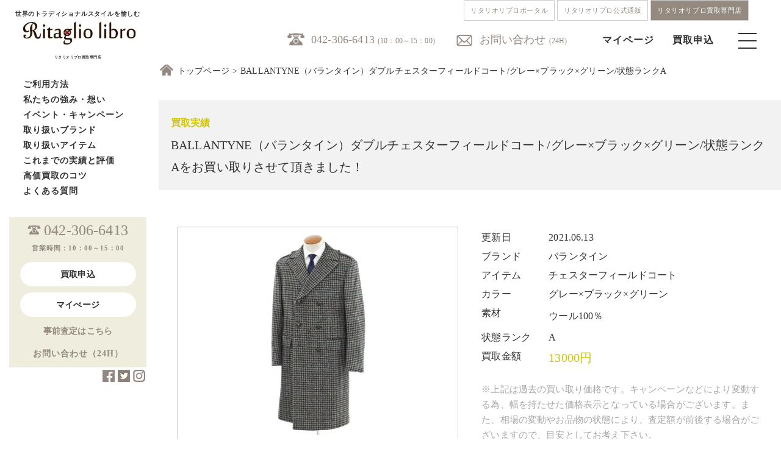

--- FILE ---
content_type: text/html; charset=UTF-8
request_url: https://www.ritagliolibro.jp/article/20210613_059/
body_size: 122056
content:
<!DOCTYPE html>
<html lang="ja">
<head prefix="og: https://ogp.me/ns#">

<meta charset="UTF-8">
<meta name="viewport" content="width=device-width, initial-scale=1">
	<link rel="shortcut icon" href="/wp-content/uploads/2020/11/rkwebclipicon.png">
	<link rel="apple-touch-icon" href="/wp-content/uploads/2020/11/rkwebclipicon.png">
<!--	<link rel="profile" href="https://gmpg.org/xfn/11">-->
<!--	<link rel="pingback" href="https://www.ritagliolibro.jp/xmlrpc.php"-->
<!--	<link href="https://use.fontawesome.com/releases/v5.6.1/css/all.css" rel="stylesheet">-->
<!--	<link href="https://fonts.googleapis.com/css?family=Noto+Sans+JP&display=swap" rel="stylesheet">-->
<!--	<link href="https://fonts.googleapis.com/css?family=Quicksand&display=swap" rel="stylesheet">-->
<!--	<link href="https://fonts.googleapis.com/css2?family=Noto+Serif+JP:wght@200&family=Open+Sans&display=swap" rel="stylesheet">-->
<!--	<link rel="stylesheet" type="text/css" href="https://www.ritagliolibro.jp/wp-content/themes/kaitori/css/itemlist.css">-->

	<meta name='robots' content='index, follow, max-image-preview:large, max-snippet:-1, max-video-preview:-1' />
	<style>img:is([sizes="auto" i], [sizes^="auto," i]) { contain-intrinsic-size: 3000px 1500px }</style>
	
	<!-- This site is optimized with the Yoast SEO Premium plugin v26.6 (Yoast SEO v26.6) - https://yoast.com/wordpress/plugins/seo/ -->
	<title>BALLANTYNE（バランタイン）ダブルチェスターフィールドコート/グレー×ブラック×グリーン/状態ランクA をお買取り！買取価格や相場をご紹介| リタリオリブロ</title>
	<meta name="description" content="BALLANTYNE（バランタイン）ダブルチェスターフィールドコート/グレー×ブラック×グリーン/状態ランクA をお買い取りしました！買取実績、査定相場をご紹介。 高級ブランド、クラシコイタリア、トラッド系ブランド専門のリタリオリブロなら高価買取が可能です！宅配買取や法人買取で、高く売るならリタリオリブロへ！" />
	<link rel="canonical" href="https://www.ritagliolibro.jp/article/20210613_059/" />
	<meta property="og:locale" content="ja_JP" />
	<meta property="og:type" content="article" />
	<meta property="og:title" content="BALLANTYNE（バランタイン）ダブルチェスターフィールドコート/グレー×ブラック×グリーン/状態ランクA" />
	<meta property="og:description" content="BALLANTYNE（バランタイン）ダブルチェスターフィールドコート/グレー×ブラック×グリーン/状態ランクA をお買い取りしました！買取実績、査定相場をご紹介。 高級ブランド、クラシコイタリア、トラッド系ブランド専門のリタリオリブロなら高価買取が可能です！宅配買取や法人買取で、高く売るならリタリオリブロへ！" />
	<meta property="og:url" content="https://www.ritagliolibro.jp/article/20210613_059/" />
	<meta property="og:site_name" content="高級ブランド買取、メンズブランド古着買取｜リタリオリブロ" />
	<meta property="article:publisher" content="https://www.facebook.com/ritagliolibro_official-103744718195632" />
	<meta property="article:modified_time" content="2023-02-06T04:14:48+00:00" />
	<meta property="og:image" content="https://www.ritagliolibro.jp/wp-content/uploads/2021/06/240001034870p1-1.jpg" />
	<meta property="og:image:width" content="600" />
	<meta property="og:image:height" content="600" />
	<meta property="og:image:type" content="image/jpeg" />
	<meta name="twitter:card" content="summary_large_image" />
	<meta name="twitter:site" content="@Ritaglio_libro" />
	<script type="application/ld+json" class="yoast-schema-graph">{"@context":"https://schema.org","@graph":[{"@type":"WebPage","@id":"https://www.ritagliolibro.jp/article/20210613_059/","url":"https://www.ritagliolibro.jp/article/20210613_059/","name":"BALLANTYNE（バランタイン）ダブルチェスターフィールドコート/グレー×ブラック×グリーン/状態ランクA をお買取り！買取価格や相場をご紹介| リタリオリブロ","isPartOf":{"@id":"https://www.ritagliolibro.jp/#website"},"primaryImageOfPage":{"@id":"https://www.ritagliolibro.jp/article/20210613_059/#primaryimage"},"image":{"@id":"https://www.ritagliolibro.jp/article/20210613_059/#primaryimage"},"thumbnailUrl":"/wp-content/uploads/2021/06/240001034870p1-1.jpg","datePublished":"2021-06-13T00:42:19+00:00","dateModified":"2023-02-06T04:14:48+00:00","description":"BALLANTYNE（バランタイン）ダブルチェスターフィールドコート/グレー×ブラック×グリーン/状態ランクA をお買い取りしました！買取実績、査定相場をご紹介。 高級ブランド、クラシコイタリア、トラッド系ブランド専門のリタリオリブロなら高価買取が可能です！宅配買取や法人買取で、高く売るならリタリオリブロへ！","breadcrumb":{"@id":"https://www.ritagliolibro.jp/article/20210613_059/#breadcrumb"},"inLanguage":"ja","potentialAction":[{"@type":"ReadAction","target":["https://www.ritagliolibro.jp/article/20210613_059/"]}]},{"@type":"ImageObject","inLanguage":"ja","@id":"https://www.ritagliolibro.jp/article/20210613_059/#primaryimage","url":"/wp-content/uploads/2021/06/240001034870p1-1.jpg","contentUrl":"/wp-content/uploads/2021/06/240001034870p1-1.jpg","width":600,"height":600},{"@type":"BreadcrumbList","@id":"https://www.ritagliolibro.jp/article/20210613_059/#breadcrumb","itemListElement":[{"@type":"ListItem","position":1,"name":"ホーム","item":"https://www.ritagliolibro.jp/"},{"@type":"ListItem","position":2,"name":"BALLANTYNE（バランタイン）ダブルチェスターフィールドコート/グレー×ブラック×グリーン/状態ランクA"}]},{"@type":"WebSite","@id":"https://www.ritagliolibro.jp/#website","url":"https://www.ritagliolibro.jp/","name":"高級ブランド買取、メンズブランド古着買取｜リタリオリブロ","description":"クラシコイタリア・トラッド・メンズブランド買取・ブランド古着買取【リタリオリブロ】｜ジョンロブ、オールデン、キートンなど高価買取はリタリブにお任せ下さい｜","publisher":{"@id":"https://www.ritagliolibro.jp/#organization"},"alternateName":"リタリブ","potentialAction":[{"@type":"SearchAction","target":{"@type":"EntryPoint","urlTemplate":"https://www.ritagliolibro.jp/?s={search_term_string}"},"query-input":{"@type":"PropertyValueSpecification","valueRequired":true,"valueName":"search_term_string"}}],"inLanguage":"ja"},{"@type":"Organization","@id":"https://www.ritagliolibro.jp/#organization","name":"リタリオリブロ","alternateName":"リタリブ　クラシコイタリア・トラッド　ブランド買取","url":"https://www.ritagliolibro.jp/","logo":{"@type":"ImageObject","inLanguage":"ja","@id":"https://www.ritagliolibro.jp/#/schema/logo/image/","url":"/wp-content/uploads/2022/02/f81fd2e4c52864042852c112ce927ae2.jpg","contentUrl":"/wp-content/uploads/2022/02/f81fd2e4c52864042852c112ce927ae2.jpg","width":150,"height":150,"caption":"リタリオリブロ"},"image":{"@id":"https://www.ritagliolibro.jp/#/schema/logo/image/"},"sameAs":["https://www.facebook.com/ritagliolibro_official-103744718195632","https://x.com/Ritaglio_libro","https://www.instagram.com/ritagliolibro_style/"]}]}</script>
	<!-- / Yoast SEO Premium plugin. -->


<link rel="alternate" type="application/rss+xml" title="高級ブランド買取、メンズブランド古着買取｜リタリオリブロ &raquo; フィード" href="https://www.ritagliolibro.jp/feed/" />
<style id='classic-theme-styles-inline-css' type='text/css'>
/*! This file is auto-generated */
.wp-block-button__link{color:#fff;background-color:#32373c;border-radius:9999px;box-shadow:none;text-decoration:none;padding:calc(.667em + 2px) calc(1.333em + 2px);font-size:1.125em}.wp-block-file__button{background:#32373c;color:#fff;text-decoration:none}
</style>
<style id='global-styles-inline-css' type='text/css'>
:root{--wp--preset--aspect-ratio--square: 1;--wp--preset--aspect-ratio--4-3: 4/3;--wp--preset--aspect-ratio--3-4: 3/4;--wp--preset--aspect-ratio--3-2: 3/2;--wp--preset--aspect-ratio--2-3: 2/3;--wp--preset--aspect-ratio--16-9: 16/9;--wp--preset--aspect-ratio--9-16: 9/16;--wp--preset--color--black: #000000;--wp--preset--color--cyan-bluish-gray: #abb8c3;--wp--preset--color--white: #ffffff;--wp--preset--color--pale-pink: #f78da7;--wp--preset--color--vivid-red: #cf2e2e;--wp--preset--color--luminous-vivid-orange: #ff6900;--wp--preset--color--luminous-vivid-amber: #fcb900;--wp--preset--color--light-green-cyan: #7bdcb5;--wp--preset--color--vivid-green-cyan: #00d084;--wp--preset--color--pale-cyan-blue: #8ed1fc;--wp--preset--color--vivid-cyan-blue: #0693e3;--wp--preset--color--vivid-purple: #9b51e0;--wp--preset--gradient--vivid-cyan-blue-to-vivid-purple: linear-gradient(135deg,rgba(6,147,227,1) 0%,rgb(155,81,224) 100%);--wp--preset--gradient--light-green-cyan-to-vivid-green-cyan: linear-gradient(135deg,rgb(122,220,180) 0%,rgb(0,208,130) 100%);--wp--preset--gradient--luminous-vivid-amber-to-luminous-vivid-orange: linear-gradient(135deg,rgba(252,185,0,1) 0%,rgba(255,105,0,1) 100%);--wp--preset--gradient--luminous-vivid-orange-to-vivid-red: linear-gradient(135deg,rgba(255,105,0,1) 0%,rgb(207,46,46) 100%);--wp--preset--gradient--very-light-gray-to-cyan-bluish-gray: linear-gradient(135deg,rgb(238,238,238) 0%,rgb(169,184,195) 100%);--wp--preset--gradient--cool-to-warm-spectrum: linear-gradient(135deg,rgb(74,234,220) 0%,rgb(151,120,209) 20%,rgb(207,42,186) 40%,rgb(238,44,130) 60%,rgb(251,105,98) 80%,rgb(254,248,76) 100%);--wp--preset--gradient--blush-light-purple: linear-gradient(135deg,rgb(255,206,236) 0%,rgb(152,150,240) 100%);--wp--preset--gradient--blush-bordeaux: linear-gradient(135deg,rgb(254,205,165) 0%,rgb(254,45,45) 50%,rgb(107,0,62) 100%);--wp--preset--gradient--luminous-dusk: linear-gradient(135deg,rgb(255,203,112) 0%,rgb(199,81,192) 50%,rgb(65,88,208) 100%);--wp--preset--gradient--pale-ocean: linear-gradient(135deg,rgb(255,245,203) 0%,rgb(182,227,212) 50%,rgb(51,167,181) 100%);--wp--preset--gradient--electric-grass: linear-gradient(135deg,rgb(202,248,128) 0%,rgb(113,206,126) 100%);--wp--preset--gradient--midnight: linear-gradient(135deg,rgb(2,3,129) 0%,rgb(40,116,252) 100%);--wp--preset--font-size--small: 13px;--wp--preset--font-size--medium: 20px;--wp--preset--font-size--large: 36px;--wp--preset--font-size--x-large: 42px;--wp--preset--spacing--20: 0.44rem;--wp--preset--spacing--30: 0.67rem;--wp--preset--spacing--40: 1rem;--wp--preset--spacing--50: 1.5rem;--wp--preset--spacing--60: 2.25rem;--wp--preset--spacing--70: 3.38rem;--wp--preset--spacing--80: 5.06rem;--wp--preset--shadow--natural: 6px 6px 9px rgba(0, 0, 0, 0.2);--wp--preset--shadow--deep: 12px 12px 50px rgba(0, 0, 0, 0.4);--wp--preset--shadow--sharp: 6px 6px 0px rgba(0, 0, 0, 0.2);--wp--preset--shadow--outlined: 6px 6px 0px -3px rgba(255, 255, 255, 1), 6px 6px rgba(0, 0, 0, 1);--wp--preset--shadow--crisp: 6px 6px 0px rgba(0, 0, 0, 1);}:where(.is-layout-flex){gap: 0.5em;}:where(.is-layout-grid){gap: 0.5em;}body .is-layout-flex{display: flex;}.is-layout-flex{flex-wrap: wrap;align-items: center;}.is-layout-flex > :is(*, div){margin: 0;}body .is-layout-grid{display: grid;}.is-layout-grid > :is(*, div){margin: 0;}:where(.wp-block-columns.is-layout-flex){gap: 2em;}:where(.wp-block-columns.is-layout-grid){gap: 2em;}:where(.wp-block-post-template.is-layout-flex){gap: 1.25em;}:where(.wp-block-post-template.is-layout-grid){gap: 1.25em;}.has-black-color{color: var(--wp--preset--color--black) !important;}.has-cyan-bluish-gray-color{color: var(--wp--preset--color--cyan-bluish-gray) !important;}.has-white-color{color: var(--wp--preset--color--white) !important;}.has-pale-pink-color{color: var(--wp--preset--color--pale-pink) !important;}.has-vivid-red-color{color: var(--wp--preset--color--vivid-red) !important;}.has-luminous-vivid-orange-color{color: var(--wp--preset--color--luminous-vivid-orange) !important;}.has-luminous-vivid-amber-color{color: var(--wp--preset--color--luminous-vivid-amber) !important;}.has-light-green-cyan-color{color: var(--wp--preset--color--light-green-cyan) !important;}.has-vivid-green-cyan-color{color: var(--wp--preset--color--vivid-green-cyan) !important;}.has-pale-cyan-blue-color{color: var(--wp--preset--color--pale-cyan-blue) !important;}.has-vivid-cyan-blue-color{color: var(--wp--preset--color--vivid-cyan-blue) !important;}.has-vivid-purple-color{color: var(--wp--preset--color--vivid-purple) !important;}.has-black-background-color{background-color: var(--wp--preset--color--black) !important;}.has-cyan-bluish-gray-background-color{background-color: var(--wp--preset--color--cyan-bluish-gray) !important;}.has-white-background-color{background-color: var(--wp--preset--color--white) !important;}.has-pale-pink-background-color{background-color: var(--wp--preset--color--pale-pink) !important;}.has-vivid-red-background-color{background-color: var(--wp--preset--color--vivid-red) !important;}.has-luminous-vivid-orange-background-color{background-color: var(--wp--preset--color--luminous-vivid-orange) !important;}.has-luminous-vivid-amber-background-color{background-color: var(--wp--preset--color--luminous-vivid-amber) !important;}.has-light-green-cyan-background-color{background-color: var(--wp--preset--color--light-green-cyan) !important;}.has-vivid-green-cyan-background-color{background-color: var(--wp--preset--color--vivid-green-cyan) !important;}.has-pale-cyan-blue-background-color{background-color: var(--wp--preset--color--pale-cyan-blue) !important;}.has-vivid-cyan-blue-background-color{background-color: var(--wp--preset--color--vivid-cyan-blue) !important;}.has-vivid-purple-background-color{background-color: var(--wp--preset--color--vivid-purple) !important;}.has-black-border-color{border-color: var(--wp--preset--color--black) !important;}.has-cyan-bluish-gray-border-color{border-color: var(--wp--preset--color--cyan-bluish-gray) !important;}.has-white-border-color{border-color: var(--wp--preset--color--white) !important;}.has-pale-pink-border-color{border-color: var(--wp--preset--color--pale-pink) !important;}.has-vivid-red-border-color{border-color: var(--wp--preset--color--vivid-red) !important;}.has-luminous-vivid-orange-border-color{border-color: var(--wp--preset--color--luminous-vivid-orange) !important;}.has-luminous-vivid-amber-border-color{border-color: var(--wp--preset--color--luminous-vivid-amber) !important;}.has-light-green-cyan-border-color{border-color: var(--wp--preset--color--light-green-cyan) !important;}.has-vivid-green-cyan-border-color{border-color: var(--wp--preset--color--vivid-green-cyan) !important;}.has-pale-cyan-blue-border-color{border-color: var(--wp--preset--color--pale-cyan-blue) !important;}.has-vivid-cyan-blue-border-color{border-color: var(--wp--preset--color--vivid-cyan-blue) !important;}.has-vivid-purple-border-color{border-color: var(--wp--preset--color--vivid-purple) !important;}.has-vivid-cyan-blue-to-vivid-purple-gradient-background{background: var(--wp--preset--gradient--vivid-cyan-blue-to-vivid-purple) !important;}.has-light-green-cyan-to-vivid-green-cyan-gradient-background{background: var(--wp--preset--gradient--light-green-cyan-to-vivid-green-cyan) !important;}.has-luminous-vivid-amber-to-luminous-vivid-orange-gradient-background{background: var(--wp--preset--gradient--luminous-vivid-amber-to-luminous-vivid-orange) !important;}.has-luminous-vivid-orange-to-vivid-red-gradient-background{background: var(--wp--preset--gradient--luminous-vivid-orange-to-vivid-red) !important;}.has-very-light-gray-to-cyan-bluish-gray-gradient-background{background: var(--wp--preset--gradient--very-light-gray-to-cyan-bluish-gray) !important;}.has-cool-to-warm-spectrum-gradient-background{background: var(--wp--preset--gradient--cool-to-warm-spectrum) !important;}.has-blush-light-purple-gradient-background{background: var(--wp--preset--gradient--blush-light-purple) !important;}.has-blush-bordeaux-gradient-background{background: var(--wp--preset--gradient--blush-bordeaux) !important;}.has-luminous-dusk-gradient-background{background: var(--wp--preset--gradient--luminous-dusk) !important;}.has-pale-ocean-gradient-background{background: var(--wp--preset--gradient--pale-ocean) !important;}.has-electric-grass-gradient-background{background: var(--wp--preset--gradient--electric-grass) !important;}.has-midnight-gradient-background{background: var(--wp--preset--gradient--midnight) !important;}.has-small-font-size{font-size: var(--wp--preset--font-size--small) !important;}.has-medium-font-size{font-size: var(--wp--preset--font-size--medium) !important;}.has-large-font-size{font-size: var(--wp--preset--font-size--large) !important;}.has-x-large-font-size{font-size: var(--wp--preset--font-size--x-large) !important;}
:where(.wp-block-post-template.is-layout-flex){gap: 1.25em;}:where(.wp-block-post-template.is-layout-grid){gap: 1.25em;}
:where(.wp-block-columns.is-layout-flex){gap: 2em;}:where(.wp-block-columns.is-layout-grid){gap: 2em;}
:root :where(.wp-block-pullquote){font-size: 1.5em;line-height: 1.6;}
</style>
<link rel='stylesheet' id='advpsStyleSheet-css' href='https://www.ritagliolibro.jp/wp-content/cache/autoptimize/css/autoptimize_single_12bd08d272718bb73c2cc195f721050f.css?ver=6.8.3' type='text/css' media='all' />
<link rel='stylesheet' id='wp-show-posts-css' href='https://www.ritagliolibro.jp/wp-content/plugins/wp-show-posts/css/wp-show-posts-min.css?ver=1.1.6' type='text/css' media='all' />
<link rel='stylesheet' id='light-roast-style-css' href='https://www.ritagliolibro.jp/wp-content/cache/autoptimize/css/autoptimize_single_1a3d522004ecee8ed5cfba9ce83f282b.css?ver=6.8.3' type='text/css' media='all' />
<link rel='stylesheet' id='light-roast-no-sidebar-front-page-css' href='https://www.ritagliolibro.jp/wp-content/themes/kaitori/css/no-sidebar-front-page.css?ver=2016020402' type='text/css' media='all' />
<script type="text/javascript" src="https://www.ritagliolibro.jp/wp-includes/js/tinymce/tinymce.min.js?ver=49110-20250317" id="wp-tinymce-root-js"></script>
<script type="text/javascript" src="https://www.ritagliolibro.jp/wp-includes/js/tinymce/plugins/compat3x/plugin.min.js?ver=49110-20250317" id="wp-tinymce-js"></script>
<script type="text/javascript" src="https://www.ritagliolibro.jp/wp-includes/js/jquery/jquery.min.js?ver=3.7.1" id="jquery-core-js"></script>
<script defer type="text/javascript" src="https://www.ritagliolibro.jp/wp-includes/js/jquery/jquery-migrate.min.js?ver=3.4.1" id="jquery-migrate-js"></script>
<script defer type="text/javascript" src="https://www.ritagliolibro.jp/wp-content/cache/autoptimize/js/autoptimize_single_aed04f9780d9fa8f056d6e171263118a.js?ver=6.8.3" id="advps_front_script-js"></script>
<script defer type="text/javascript" src="https://www.ritagliolibro.jp/wp-content/plugins/advanced-post-slider/bxslider/jquery.bxslider.min.js?ver=6.8.3" id="advps_jbx-js"></script>
<script defer type="text/javascript" src="https://www.ritagliolibro.jp/wp-content/cache/autoptimize/js/autoptimize_single_9d67fb96b1e60fd84b6ec30e23a9d9e9.js?ver=2016020403" id="light-roast-navbar-js"></script>
<link rel="https://api.w.org/" href="https://www.ritagliolibro.jp/wp-json/" /><link rel="alternate" title="JSON" type="application/json" href="https://www.ritagliolibro.jp/wp-json/wp/v2/performance/11193" /><link rel='shortlink' href='https://www.ritagliolibro.jp/?p=11193' />
<link rel="alternate" title="oEmbed (JSON)" type="application/json+oembed" href="https://www.ritagliolibro.jp/wp-json/oembed/1.0/embed?url=https%3A%2F%2Fwww.ritagliolibro.jp%2Farticle%2F20210613_059%2F" />
<link rel="alternate" title="oEmbed (XML)" type="text/xml+oembed" href="https://www.ritagliolibro.jp/wp-json/oembed/1.0/embed?url=https%3A%2F%2Fwww.ritagliolibro.jp%2Farticle%2F20210613_059%2F&#038;format=xml" />
                <script>
                    var ajaxUrl = 'https://www.ritagliolibro.jp/wp-admin/admin-ajax.php';
                </script>
        <noscript><style>.lazyload[data-src]{display:none !important;}</style></noscript><style>.lazyload{background-image:none !important;}.lazyload:before{background-image:none !important;}</style><link rel="icon" href="/wp-content/uploads/2024/08/wcicon-150x150.png" sizes="32x32" />
<link rel="icon" href="/wp-content/uploads/2024/08/wcicon-300x300.png" sizes="192x192" />
<link rel="apple-touch-icon" href="/wp-content/uploads/2024/08/wcicon-300x300.png" />
<meta name="msapplication-TileImage" content="/wp-content/uploads/2024/08/wcicon-300x300.png" />

	<link rel="stylesheet" type="text/css" href="https://www.ritagliolibro.jp/wp-content/cache/autoptimize/css/autoptimize_single_0cb94313992a61524751debad7f2365f.css">
	<link rel="stylesheet" type="text/css" href="https://www.ritagliolibro.jp/wp-content/cache/autoptimize/css/autoptimize_single_83c129bee1994837b6e7d786c6f41ec2.css">
	<link rel="stylesheet" type="text/css" href="https://www.ritagliolibro.jp/wp-content/cache/autoptimize/css/autoptimize_single_e2746bdffa0fb6a9271746ac0694ae99.css">
	<link rel="stylesheet" type="text/css" href="https://www.ritagliolibro.jp/wp-content/cache/autoptimize/css/autoptimize_single_02328988eda33acf57346cee376cbd7b.css">
	<link rel="stylesheet" type="text/css" href="https://www.ritagliolibro.jp/wp-content/cache/autoptimize/css/autoptimize_single_403d4e6e07c1439fff23983c2f7bbfd0.css">
	<link rel="stylesheet" type="text/css" href="https://www.ritagliolibro.jp/wp-content/cache/autoptimize/css/autoptimize_single_a101f1cf7e2fc59ffe4fe52cde71b804.css">
	<script defer src="https://code.jquery.com/jquery-1.11.3.min.js"></script>
	<script defer src="https://www.ritagliolibro.jp/wp-content/cache/autoptimize/js/autoptimize_single_2ef7583b4b059750f2e677f8696ea055.js"></script>
	<script defer src="https://ajax.googleapis.com/ajax/libs/jquery/1.11.1/jquery.min.js"></script>

	

	<script>
document.addEventListener( 'wpcf7mailsent', function( event ) {
    location = 'https://www.ritagliolibro.jp/thanks/';
}, false );
</script>
	<script>
$(function(){
	$('.toggle_title').click(function(){
            // spのときだけ起動できる
            if ($('.sp').css('display') != 'none') {
		$(this).toggleClass('selected');
		$(this).next().slideToggle();
            }
	});
});
	</script>
<!-- Global site tag (gtag.js) - Google Analytics -->
<script defer src="https://www.googletagmanager.com/gtag/js?id=G-320WTNDWNG"></script>
<script>
  window.dataLayer = window.dataLayer || [];
  function gtag(){dataLayer.push(arguments);}
  gtag('js', new Date());

  gtag('config', 'G-320WTNDWNG');
</script>	
	<!-- Global site tag (gtag.js) - Google Analytics -->
<script defer src="https://www.googletagmanager.com/gtag/js?id=UA-123592548-1"></script>
<script>
  window.dataLayer = window.dataLayer || [];
  function gtag(){dataLayer.push(arguments);}
  gtag('js', new Date());

  gtag('config', 'UA-123592548-1');
</script>
<meta name="p:domain_verify" content="01c8aa02efa625b4be19b532093132a9"/>
<meta name="google-site-verification" content="l8-cQn30mtYnFy79wxZf_YfUzoVGI7Tk7P_Jnp3vy_8" />
</head>
<body class="drawer drawer-left">
<div id="page" class="site">
	
	<header id="masthead" class="site-header" role="banner">
		<div class="header-navlink">
			<div class="header-navlink__wrap">
				<a href="https://ritagliolibro.com" class="header-navlink__item">リタリオリブロポータル</a>
				<a href="https://ec.ritagliolibro.com" class="header-navlink__item">リタリオリブロ公式通販</a>
				<a href="https://www.ritagliolibro.jp/" class="header-navlink__item header-navlink__item--current">リタリオリブロ買取専門店</a>
			</div>
		</div>
	<div class="inner">
		<div class="top-bar-bg">
  	 <div class="top-header-menu">
  	   <ul class="col-4 pc">
		   <li class="f18 tel"><a href="tel:0423066413">042-306-6413</a><span class="f12 ml5">(10：00～15：00)</span></li>
		   <li class="mail"><a href="https://world-switch.com/iwa/kaitori/contact.php">お問い合わせ</a><span class="f12 ml5">(24H)</span></li>
  	   </ul>
		 <div class="sp">
			 <div class="sp_header">
			 	<h1><a href="/"><img src="[data-uri]" alt="リタリオリブロ" width="180" data-src="https://www.ritagliolibro.jp/wp-content/themes/kaitori/img/logo.jpg" decoding="async" class="lazyload" data-eio-rwidth="194" data-eio-rheight="41"><noscript><img src="https://www.ritagliolibro.jp/wp-content/themes/kaitori/img/logo.jpg" alt="リタリオリブロ" width="180" data-eio="l"></noscript></a></h1>
					<ul class="col-4 sp">
						<li><a href="https://world-switch.com/iwa/kaitori/login.php"><img src="[data-uri]" data-src="https://www.ritagliolibro.jp/wp-content/themes/kaitori/img/mypage.png" decoding="async" class="lazyload" data-eio-rwidth="30" data-eio-rheight="30"><noscript><img src="https://www.ritagliolibro.jp/wp-content/themes/kaitori/img/mypage.png" data-eio="l"></noscript></a></li>
						<li><a href="https://world-switch.com/iwa/kaitori/sell.php"><img src="[data-uri]" data-src="https://www.ritagliolibro.jp/wp-content/themes/kaitori/img/ordericon.png" decoding="async" class="lazyload" data-eio-rwidth="30" data-eio-rheight="30"><noscript><img src="https://www.ritagliolibro.jp/wp-content/themes/kaitori/img/ordericon.png" data-eio="l"></noscript></a></li>
						<li><div class="menu-trigger"><span></span><span></span><span></span></div></li>
					</ul>
				</div>
		 </div>
  	   <ul class="menu pc">
          <li><a href="https://world-switch.com/iwa/kaitori/login.php">マイページ</a></li>
          <li><a href="https://world-switch.com/iwa/kaitori/sell.php">買取申込</a></li>
          <li><div class="menu-trigger"><span></span><span></span><span></span></div></li>
       </ul>
			</div>
		</div>
	<section class="top-nav" style="display: none;">
		<div class="navinner">
			<h1><a href="/"><img src="[data-uri]" alt="リタリオリブロ" width="180" data-src="https://www.ritagliolibro.jp/wp-content/themes/kaitori/img/logo.png" decoding="async" class="lazyload" data-eio-rwidth="191" data-eio-rheight="42"><noscript><img src="https://www.ritagliolibro.jp/wp-content/themes/kaitori/img/logo.png" alt="リタリオリブロ" width="180" data-eio="l"></noscript></a></h1>
		   	<div class="nav-tel mt60 tac">
					<p class="mt80 spf26 bold mb50 noto spmb10">4つの買取方法</p>
					<p class="f14 mb10">お客様の状況に合わせ、<br class="br-pc">最適な買取方法をご提案致します。</p>
					<ul class="nav-how pd20">
						<li><a href="/howtouse/#takuhai01"><img src="[data-uri]" alt="宅配" data-src="/wp-content/uploads/2023/02/sp-menu01.jpg" decoding="async" class="lazyload" data-eio-rwidth="768" data-eio-rheight="252" /><noscript><img src="/wp-content/uploads/2023/02/sp-menu01.jpg" alt="宅配" data-eio="l" /></noscript></a></li>
						<li><a href="/howtouse/#mochikomi01"><img src="[data-uri]" alt="持込" data-src="/wp-content/uploads/2023/02/sp-menu02.jpg" decoding="async" class="lazyload" data-eio-rwidth="768" data-eio-rheight="252" /><noscript><img src="/wp-content/uploads/2023/02/sp-menu02.jpg" alt="持込" data-eio="l" /></noscript></a></li>
						<li><a href="/howtouse/#shucchou01"><img src="[data-uri]" alt="出張" data-src="/wp-content/uploads/2023/02/sp-menu03.jpg" decoding="async" class="lazyload" data-eio-rwidth="768" data-eio-rheight="252" /><noscript><img src="/wp-content/uploads/2023/02/sp-menu03.jpg" alt="出張" data-eio="l" /></noscript></a></li>
						<li><a href="/howtouse/#houjin01"><img src="[data-uri]" alt="法人" data-src="/wp-content/uploads/2023/02/sp-menu04.jpg" decoding="async" class="lazyload" data-eio-rwidth="768" data-eio-rheight="252" /><noscript><img src="/wp-content/uploads/2023/02/sp-menu04.jpg" alt="法人" data-eio="l" /></noscript></a></li>
					</ul>
					<p class="mt30 spf20 bold noto spmb30 lh_1_6em">ご質問やご相談など<br>
					お気軽にお問い合わせ下さい。</p>
			 		<ul class="nav-tel">
						<li class="f16" style="display: inline-block;"><a href="tel:0423066413"><img src="[data-uri]" data-src="https://www.ritagliolibro.jp/wp-content/themes/kaitori/css/img/telicon.png" decoding="async" class="lazyload" data-eio-rwidth="36" data-eio-rheight="29"><noscript><img src="https://www.ritagliolibro.jp/wp-content/themes/kaitori/css/img/telicon.png" data-eio="l"></noscript></a><span class="f11 gray">(10:00-15:00)</span></li>
						<li class="f16 ml20" style="display: inline-block;"><a href="https://world-switch.com/iwa/kaitori/contact.php"><img src="[data-uri]" data-src="https://www.ritagliolibro.jp/wp-content/themes/kaitori/css/img/mailicon.png" decoding="async" class="lazyload" data-eio-rwidth="36" data-eio-rheight="29"><noscript><img src="https://www.ritagliolibro.jp/wp-content/themes/kaitori/css/img/mailicon.png" data-eio="l"></noscript>
</a><span class="f11 gray">(24H)</span></li>
					</ul>
				</div>
        <div class="navlist">
					<div class="column">
						<h2 class="mb20"><a href="/howtouse/">ご利用方法</a></h2>
        		<h2 class="mb20"><a href="/aboutus/">私たちの強み・想い</a></h2>
        		<h2 class="mb20"><a href="/event/">イベント・キャンペーン</a></h2>
						<h2 class="mb20"><a href="/howtouse/">お買い取り方法</a></h2>
						<h2 class="mb20"><a href="https://world-switch.com/iwa/kaitori/assess.php">事前査定</a></h2>
						<h2 class="mb20"><a href="/brandlist/">取り扱いブランド</a></h2>
						<h2 class="mb20"><a href="/item/">取り扱いアイテム</a></h2>
        		<h2 class="mb20"><a href="/purchase_results/">これまでの実績と評価</a></h2>
        		<h2 class="mb20"><a href="/tips/">高価買取のコツ</a></h2>
			  		<h2 class="mb20"><a href="https://www.iwa-corporation.co.jp/recruit/">採用情報</a></h2>
			  		<h2 class="mb20"><a href="/faq/">よくある質問</a></h2>
			  		<h2 class="mb20"><a href="/company/">リタリオリブロについて</a></h2>
			  		<h2 class="mb20"><a href="https://www.facebook.com/ritagliolibro_official-103744718195632">Facebook</a></h2>
			  		<h2 class="mb20"><a href="https://twitter.com/Ritaglio_libro">X/Twitter</a></h2>
			  		<h2 class="mb20"><a href="https://www.instagram.com/ritagliolibro_style/">Instagram</a></h2>
					</div>
				</div>

     </div>
    </section>
	</div>
	</header><!-- #masthead -->
	<div id="wrapper">
		<div class="Breadcrumbs">
	<span class="home_icon"></span><a href="https://www.ritagliolibro.jp" class="breadcrumbs_list">トップページ</a><span class="breadcrumbs_list">BALLANTYNE（バランタイン）ダブルチェスターフィールドコート/グレー×ブラック×グリーン/状態ランクA</span></div>
	<div id="sideNavi">
  <div class="fixed">
<aside id="secondary" class="widget-area" role="complementary">
	<section id="sow-editor-2" class="widget widget_sow-editor"><div
			
			class="so-widget-sow-editor so-widget-sow-editor-base"
			
		><h2 class="widget-title">サイトロゴ</h2>
<div class="siteorigin-widget-tinymce textwidget">
	<p><span class="f10 bold">世界のトラディショナルスタイルを愉しむ</span></p>
<h1><a class="over" href="/"><img decoding="async" src="[data-uri]" alt="リタリオリブロ" data-src="https://www.ritagliolibro.jp/wp-content/themes/kaitori/img/logo.jpg" class="lazyload" data-eio-rwidth="194" data-eio-rheight="41" /><noscript><img decoding="async" src="https://www.ritagliolibro.jp/wp-content/themes/kaitori/img/logo.jpg" alt="リタリオリブロ" data-eio="l" /></noscript></a><br />
<span class="mt10">リタリオリブロ買取専門店</span></h1>
</div>
</div></section><section id="nav_menu-2" class="widget widget_nav_menu"><div class="menu-left_menu-container"><ul id="menu-left_menu" class="menu"><li id="menu-item-40" class="menu-item menu-item-type-post_type menu-item-object-page menu-item-40"><a href="https://www.ritagliolibro.jp/howtouse/">ご利用方法</a></li>
<li id="menu-item-41" class="menu-item menu-item-type-post_type menu-item-object-page menu-item-41"><a href="https://www.ritagliolibro.jp/aboutus/">私たちの強み・想い</a></li>
<li id="menu-item-42" class="menu-item menu-item-type-post_type menu-item-object-page menu-item-42"><a href="https://www.ritagliolibro.jp/event/">イベント・キャンペーン</a></li>
<li id="menu-item-656" class="menu-item menu-item-type-post_type menu-item-object-page menu-item-656"><a href="https://www.ritagliolibro.jp/brandlist/">取り扱いブランド</a></li>
<li id="menu-item-1592" class="menu-item menu-item-type-post_type menu-item-object-page menu-item-1592"><a href="https://www.ritagliolibro.jp/item/">取り扱いアイテム</a></li>
<li id="menu-item-298" class="menu-item menu-item-type-post_type menu-item-object-page menu-item-298"><a href="https://www.ritagliolibro.jp/purchase_results/">これまでの実績と評価</a></li>
<li id="menu-item-294" class="menu-item menu-item-type-post_type menu-item-object-page menu-item-294"><a href="https://www.ritagliolibro.jp/tips/">高価買取のコツ</a></li>
<li id="menu-item-48" class="menu-item menu-item-type-post_type menu-item-object-page menu-item-48"><a href="https://www.ritagliolibro.jp/faq/">よくある質問</a></li>
</ul></div></section><section id="sow-editor-3" class="widget widget_sow-editor"><div
			
			class="so-widget-sow-editor so-widget-sow-editor-base"
			
		><h2 class="widget-title">ログイン・申し込み</h2>
<div class="siteorigin-widget-tinymce textwidget">
	<div class="info"><span class="f24 gray telicon telside"><img decoding="async" src="[data-uri]" data-src="https://www.ritagliolibro.jp/wp-content/themes/kaitori/img/telicon.png" class="lazyload" data-eio-rwidth="36" data-eio-rheight="29" /><noscript><img decoding="async" src="https://www.ritagliolibro.jp/wp-content/themes/kaitori/img/telicon.png" data-eio="l" /></noscript><a href="tel:0423066413">042-306-6413</a></span><br />
<span class="time f11 gray spacing1">営業時間：10：00～15：00</span><br />
<a class="button01" href="https://world-switch.com/iwa/kaitori/sell.php">買取申込</a><a class="button01" href="https://world-switch.com/iwa/kaitori/login.php">マイぺージ</a><a class="button02" target="_blank" href="https://world-switch.com/iwa/kaitori/assess.php" rel="noopener">事前査定はこちら</a><a class="contact" href="https://world-switch.com/iwa/kaitori/contact.php"><span class="f14 noto gray mt20 spacing1"><i class="far"></i> お問い合わせ（24H）</span></a></div>
<div class="sns"><span class="icon"><a href="https://www.facebook.com/ritagliolibro_official-103744718195632/"><img decoding="async" src="[data-uri]" alt="facebook" data-src="https://www.ritagliolibro.jp/wp-content/themes/kaitori/img/fb_icon.jpg" class="lazyload" data-eio-rwidth="20" data-eio-rheight="20" /><noscript><img decoding="async" src="https://www.ritagliolibro.jp/wp-content/themes/kaitori/img/fb_icon.jpg" alt="facebook" data-eio="l" /></noscript></a></span><span class="icon"><a href="https://twitter.com/Ritaglio_libro"><img decoding="async" src="[data-uri]" alt="twitter" data-src="https://www.ritagliolibro.jp/wp-content/themes/kaitori/img/twitter_icon.jpg" class="lazyload" data-eio-rwidth="20" data-eio-rheight="20" /><noscript><img decoding="async" src="https://www.ritagliolibro.jp/wp-content/themes/kaitori/img/twitter_icon.jpg" alt="twitter" data-eio="l" /></noscript></a></span><span class="icon"><a href="https://www.instagram.com/ritagliolibro_style/"><img decoding="async" src="[data-uri]" alt="instagram" data-src="https://www.ritagliolibro.jp/wp-content/themes/kaitori/img/insta_icon.jpg" class="lazyload" data-eio-rwidth="20" data-eio-rheight="20" /><noscript><img decoding="async" src="https://www.ritagliolibro.jp/wp-content/themes/kaitori/img/insta_icon.jpg" alt="instagram" data-eio="l" /></noscript></a></span></div>
</div>
</div></section><section id="custom_html-2" class="widget_text widget widget_custom_html"><div class="textwidget custom-html-widget"></div></section></aside><!-- #secondary -->
</div>
  </div>		
<div id="container"><!--/**style="margin-top:100px;"*/-->
<div class="inner">
<div id="blog">
	<div id="primary" class="content-area">
		<main id="main" class="site-main" role="main">

		
<article id="post-11193" class="post-11193 performance type-performance status-publish has-post-thumbnail hentry performance-cat-outer performance-cat-coat performance-cat-ballantyne performance-cat-all">
	<header class="entry-header">
		<!--<h1 class="entry-title">BALLANTYNE（バランタイン）ダブルチェスターフィールドコート/グレー×ブラック×グリーン/状態ランクA</h1>	</header><!-- .entry-header -->
	<div class="entry-content">
		<div id="contactMain">
<h2 class="jisseki_tit mt30 mb30 f20 spf16 spmb10 spmt10">BALLANTYNE（バランタイン）ダブルチェスターフィールドコート/グレー×ブラック×グリーン/状態ランクAをお買い取りさせて頂きました！</h2>
<div class="jisseki_block1">
<div class="jisseki_img"><img decoding="async" src="[data-uri]" data-src="/wp-content/uploads/2021/06/240001034870p1.jpg" class="lazyload" data-eio-rwidth="600" data-eio-rheight="600"><noscript><img decoding="async" src="/wp-content/uploads/2021/06/240001034870p1.jpg" data-eio="l"></noscript></div>
<div class="jisseki_detail">
<dl>
<dt>更新日</p>
<dd>2021.06.13</p>
<dt>ブランド</p>
<dd>バランタイン</p>
<dt>アイテム</p>
<dd>チェスターフィールドコート</p>
<dt>カラー</p>
<dd>グレー×ブラック×グリーン</p>
<dt>素材</p>
<dd>ウール100％</p>
<dt>状態ランク</p>
<dd>A</p>
<dt>買取金額</p>
<dd class="yellow f20">13000円</dl>
<p class="jisseki_caution">※上記は過去の買い取り価格です。キャンペーンなどにより変動する為、幅を持たせた価格表示となっている場合がございます。また、相場の変動やお品物の状態により、査定額が前後する場合がございますので、目安としてお考え下さい。</p>
</div>
<div class="jisseki_button">
<div class="tokushuu brand ballantyne"><a href="/brandlist/ballantyne/" target="blank" rel="noopener noreferrer">バランタインの特集ページ</a></div>
<div class="tokushuu"><a href="/item/outer/" target="blank" rel="noopener noreferrer">アウターの特集ページ</a></div>
</div>
</div>
<div class="purchasedItem1 bk_color_no mt40">
<h4 class="f20 p20 txtc bk_gold gray">お品物と査定について</h4>
<p class="pd30">BALLANTYNE（バランタイン）ダブルチェスターフィールドコート/グレー×ブラック×グリーン/状態ランクAをお買い取りさせていただきました。スコットランドの超名門ニットブランド「バランタイン」から、ツイーディーな雰囲気のダブルチェスターコートのご紹介です。荒い織り感のツイード素材は、マスタード系のネップ糸を配したハウンドトゥース柄に、グリーンの美しいチェック柄を配した味わい深い雰囲気。包みボタンやエポーレット等、カジュアルなディティールを持ちながら、品よく見せる手腕はさすがです。優れたデザインと上質な素材が上手に合わさった今日的な雰囲気のコートです。<BR>（ブランドについて）<BR>1921年創立、スコットランドの超名門ニットブランド「バランタイン」カシミヤ原毛は特級から4級までの5段階に分けられているが、 バランタイン（BALLANTYNE）社は特級のカシミヤのみを使用。 エルメスにそのカシミアを提供したブランドとしても有名です。</p>
</div>
<div class="jisseki_list_ballantyne purchasedItem1 bk_color_no mt40">
<h4 class="f20 p20 txtc bk_gold gray">バランタインのお買い取り実績</h4>
<style>.wp-show-posts-columns#wpsp-2359 {margin-left: -2em; }.wp-show-posts-columns#wpsp-2359 .wp-show-posts-inner {margin: 0 0 2em 2em; }</style><section id="wpsp-2359" class=" wp-show-posts-columns wp-show-posts" style=""><article class=" wp-show-posts-single post-15213 performance type-performance status-publish has-post-thumbnail hentry performance-cat-outer performance-cat-ballantyne performance-cat-blouson performance-cat-all wpsp-col-20" itemtype="http://schema.org/CreativeWork" itemscope><div class="wp-show-posts-inner" style="">						<header class="wp-show-posts-entry-header">
							<h2 class="wp-show-posts-entry-title" itemprop="headline"><a href="https://www.ritagliolibro.jp/article/20220111_001/" rel="bookmark">BALLANTYNE（バランタイン）中綿ブルゾン/ネイビー/状態ランクS</a></h2><div class="wp-show-posts-entry-meta wp-show-posts-entry-meta-below-title post-meta-inline"><span class="wp-show-posts-posted-on wp-show-posts-meta">
					<a href="https://www.ritagliolibro.jp/article/20220111_001/" title="4:15 PM" rel="bookmark"><time class="wp-show-posts-entry-date published" datetime="2022-01-11T16:15:16+09:00" itemprop="datePublished">2022年1月11日</time><time class="wp-show-posts-updated" datetime="2023-02-06T13:14:48+09:00" itemprop="dateModified">2023年2月6日</time></a>
				</span></div>						</header><!-- .entry-header -->
							<div class="wp-show-posts-image  wpsp-image-center ">
			<a href="https://www.ritagliolibro.jp/article/20220111_001/"  title="BALLANTYNE（バランタイン）中綿ブルゾン/ネイビー/状態ランクS"><img fetchpriority="high" decoding="async" width="500" height="500" src="[data-uri]" class="attachment-full size-full wp-post-image lazyload" alt="" itemprop="image"   data-src="/wp-content/uploads/2022/01/240001046096p1.jpg" data-srcset="https://www.ritagliolibro.jp/wp-content/uploads/2022/01/240001046096p1.jpg 500w, https://www.ritagliolibro.jp/wp-content/uploads/2022/01/240001046096p1-300x300.jpg 300w, https://www.ritagliolibro.jp/wp-content/uploads/2022/01/240001046096p1-150x150.jpg 150w" data-sizes="auto" data-eio-rwidth="500" data-eio-rheight="500" /><noscript><img fetchpriority="high" decoding="async" width="500" height="500" src="/wp-content/uploads/2022/01/240001046096p1.jpg" class="attachment-full size-full wp-post-image" alt="" itemprop="image" srcset="https://www.ritagliolibro.jp/wp-content/uploads/2022/01/240001046096p1.jpg 500w, https://www.ritagliolibro.jp/wp-content/uploads/2022/01/240001046096p1-300x300.jpg 300w, https://www.ritagliolibro.jp/wp-content/uploads/2022/01/240001046096p1-150x150.jpg 150w" sizes="(max-width: 500px) 100vw, 500px" data-eio="l" /></noscript></a>		</div>
								<div class="wp-show-posts-entry-summary" itemprop="text">
							<p class="category_url"><a href="/item/outer/">アウター</a></p>
<p>9600<span class="f18">円</p>
						</div><!-- .entry-summary -->
					</div><!-- wp-show-posts-inner --></article><article class=" wp-show-posts-single post-15214 performance type-performance status-publish has-post-thumbnail hentry performance-cat-tops performance-cat-knit performance-cat-ballantyne performance-cat-all wpsp-col-20" itemtype="http://schema.org/CreativeWork" itemscope><div class="wp-show-posts-inner" style="">						<header class="wp-show-posts-entry-header">
							<h2 class="wp-show-posts-entry-title" itemprop="headline"><a href="https://www.ritagliolibro.jp/article/20220111_002/" rel="bookmark">BALLANTYNE（バランタイン）ハイゲージカシミア/スタンドカラーカーディガン/ダークレッド/状態ランクB</a></h2><div class="wp-show-posts-entry-meta wp-show-posts-entry-meta-below-title post-meta-inline"><span class="wp-show-posts-posted-on wp-show-posts-meta">
					<a href="https://www.ritagliolibro.jp/article/20220111_002/" title="4:10 PM" rel="bookmark"><time class="wp-show-posts-entry-date published" datetime="2022-01-11T16:10:29+09:00" itemprop="datePublished">2022年1月11日</time><time class="wp-show-posts-updated" datetime="2023-02-06T13:17:23+09:00" itemprop="dateModified">2023年2月6日</time></a>
				</span></div>						</header><!-- .entry-header -->
							<div class="wp-show-posts-image  wpsp-image-center ">
			<a href="https://www.ritagliolibro.jp/article/20220111_002/"  title="BALLANTYNE（バランタイン）ハイゲージカシミア/スタンドカラーカーディガン/ダークレッド/状態ランクB"><img decoding="async" width="500" height="500" src="[data-uri]" class="attachment-full size-full wp-post-image lazyload" alt="" itemprop="image"   data-src="/wp-content/uploads/2022/01/240001047751p1.jpg" data-srcset="https://www.ritagliolibro.jp/wp-content/uploads/2022/01/240001047751p1.jpg 500w, https://www.ritagliolibro.jp/wp-content/uploads/2022/01/240001047751p1-300x300.jpg 300w, https://www.ritagliolibro.jp/wp-content/uploads/2022/01/240001047751p1-150x150.jpg 150w" data-sizes="auto" data-eio-rwidth="500" data-eio-rheight="500" /><noscript><img decoding="async" width="500" height="500" src="/wp-content/uploads/2022/01/240001047751p1.jpg" class="attachment-full size-full wp-post-image" alt="" itemprop="image" srcset="https://www.ritagliolibro.jp/wp-content/uploads/2022/01/240001047751p1.jpg 500w, https://www.ritagliolibro.jp/wp-content/uploads/2022/01/240001047751p1-300x300.jpg 300w, https://www.ritagliolibro.jp/wp-content/uploads/2022/01/240001047751p1-150x150.jpg 150w" sizes="(max-width: 500px) 100vw, 500px" data-eio="l" /></noscript></a>		</div>
								<div class="wp-show-posts-entry-summary" itemprop="text">
							<p class="category_url"><a href="/item/tops/">トップス</a></p>
<p>6600<span class="f18">円</p>
						</div><!-- .entry-summary -->
					</div><!-- wp-show-posts-inner --></article><article class=" wp-show-posts-single post-15215 performance type-performance status-publish has-post-thumbnail hentry performance-cat-tops performance-cat-knit performance-cat-ballantyne performance-cat-all wpsp-col-20" itemtype="http://schema.org/CreativeWork" itemscope><div class="wp-show-posts-inner" style="">						<header class="wp-show-posts-entry-header">
							<h2 class="wp-show-posts-entry-title" itemprop="headline"><a href="https://www.ritagliolibro.jp/article/20220111_003/" rel="bookmark">BALLANTYNE（バランタイン）カシミヤ100％/Vネックニット/グレー/状態ランクB</a></h2><div class="wp-show-posts-entry-meta wp-show-posts-entry-meta-below-title post-meta-inline"><span class="wp-show-posts-posted-on wp-show-posts-meta">
					<a href="https://www.ritagliolibro.jp/article/20220111_003/" title="4:09 PM" rel="bookmark"><time class="wp-show-posts-entry-date published" datetime="2022-01-11T16:09:40+09:00" itemprop="datePublished">2022年1月11日</time><time class="wp-show-posts-updated" datetime="2023-02-06T13:17:23+09:00" itemprop="dateModified">2023年2月6日</time></a>
				</span></div>						</header><!-- .entry-header -->
							<div class="wp-show-posts-image  wpsp-image-center ">
			<a href="https://www.ritagliolibro.jp/article/20220111_003/"  title="BALLANTYNE（バランタイン）カシミヤ100％/Vネックニット/グレー/状態ランクB"><img decoding="async" width="500" height="500" src="[data-uri]" class="attachment-full size-full wp-post-image lazyload" alt="" itemprop="image"   data-src="/wp-content/uploads/2022/01/240001047753p1.jpg" data-srcset="https://www.ritagliolibro.jp/wp-content/uploads/2022/01/240001047753p1.jpg 500w, https://www.ritagliolibro.jp/wp-content/uploads/2022/01/240001047753p1-300x300.jpg 300w, https://www.ritagliolibro.jp/wp-content/uploads/2022/01/240001047753p1-150x150.jpg 150w" data-sizes="auto" data-eio-rwidth="500" data-eio-rheight="500" /><noscript><img decoding="async" width="500" height="500" src="/wp-content/uploads/2022/01/240001047753p1.jpg" class="attachment-full size-full wp-post-image" alt="" itemprop="image" srcset="https://www.ritagliolibro.jp/wp-content/uploads/2022/01/240001047753p1.jpg 500w, https://www.ritagliolibro.jp/wp-content/uploads/2022/01/240001047753p1-300x300.jpg 300w, https://www.ritagliolibro.jp/wp-content/uploads/2022/01/240001047753p1-150x150.jpg 150w" sizes="(max-width: 500px) 100vw, 500px" data-eio="l" /></noscript></a>		</div>
								<div class="wp-show-posts-entry-summary" itemprop="text">
							<p class="category_url"><a href="/item/tops/">トップス</a></p>
<p>6000<span class="f18">円</p>
						</div><!-- .entry-summary -->
					</div><!-- wp-show-posts-inner --></article><article class=" wp-show-posts-single post-15216 performance type-performance status-publish has-post-thumbnail hentry performance-cat-outer performance-cat-jacket performance-cat-ballantyne performance-cat-all wpsp-col-20" itemtype="http://schema.org/CreativeWork" itemscope><div class="wp-show-posts-inner" style="">						<header class="wp-show-posts-entry-header">
							<h2 class="wp-show-posts-entry-title" itemprop="headline"><a href="https://www.ritagliolibro.jp/article/20220111_004/" rel="bookmark">BALLANTYNE（バランタイン）M-65デザイン/中綿フォールドジャケット/ダークネイビー/状態ランクS</a></h2><div class="wp-show-posts-entry-meta wp-show-posts-entry-meta-below-title post-meta-inline"><span class="wp-show-posts-posted-on wp-show-posts-meta">
					<a href="https://www.ritagliolibro.jp/article/20220111_004/" title="4:08 PM" rel="bookmark"><time class="wp-show-posts-entry-date published" datetime="2022-01-11T16:08:02+09:00" itemprop="datePublished">2022年1月11日</time><time class="wp-show-posts-updated" datetime="2023-02-06T13:14:48+09:00" itemprop="dateModified">2023年2月6日</time></a>
				</span></div>						</header><!-- .entry-header -->
							<div class="wp-show-posts-image  wpsp-image-center ">
			<a href="https://www.ritagliolibro.jp/article/20220111_004/"  title="BALLANTYNE（バランタイン）M-65デザイン/中綿フォールドジャケット/ダークネイビー/状態ランクS"><img decoding="async" width="500" height="500" src="[data-uri]" class="attachment-full size-full wp-post-image lazyload" alt="" itemprop="image"   data-src="/wp-content/uploads/2022/01/240001048767p1.jpg" data-srcset="https://www.ritagliolibro.jp/wp-content/uploads/2022/01/240001048767p1.jpg 500w, https://www.ritagliolibro.jp/wp-content/uploads/2022/01/240001048767p1-300x300.jpg 300w, https://www.ritagliolibro.jp/wp-content/uploads/2022/01/240001048767p1-150x150.jpg 150w" data-sizes="auto" data-eio-rwidth="500" data-eio-rheight="500" /><noscript><img decoding="async" width="500" height="500" src="/wp-content/uploads/2022/01/240001048767p1.jpg" class="attachment-full size-full wp-post-image" alt="" itemprop="image" srcset="https://www.ritagliolibro.jp/wp-content/uploads/2022/01/240001048767p1.jpg 500w, https://www.ritagliolibro.jp/wp-content/uploads/2022/01/240001048767p1-300x300.jpg 300w, https://www.ritagliolibro.jp/wp-content/uploads/2022/01/240001048767p1-150x150.jpg 150w" sizes="(max-width: 500px) 100vw, 500px" data-eio="l" /></noscript></a>		</div>
								<div class="wp-show-posts-entry-summary" itemprop="text">
							<p class="category_url"><a href="/item/outer/">アウター</a></p>
<p>9240<span class="f18">円</p>
						</div><!-- .entry-summary -->
					</div><!-- wp-show-posts-inner --></article><article class=" wp-show-posts-single post-15217 performance type-performance status-publish has-post-thumbnail hentry performance-cat-cutsewn performance-cat-tops performance-cat-ballantyne performance-cat-all wpsp-col-20" itemtype="http://schema.org/CreativeWork" itemscope><div class="wp-show-posts-inner" style="">						<header class="wp-show-posts-entry-header">
							<h2 class="wp-show-posts-entry-title" itemprop="headline"><a href="https://www.ritagliolibro.jp/article/20220111_005/" rel="bookmark">BALLANTYNE（バランタイン）鹿の子ポロシャツ/グリーングレー/状態ランクC</a></h2><div class="wp-show-posts-entry-meta wp-show-posts-entry-meta-below-title post-meta-inline"><span class="wp-show-posts-posted-on wp-show-posts-meta">
					<a href="https://www.ritagliolibro.jp/article/20220111_005/" title="4:06 PM" rel="bookmark"><time class="wp-show-posts-entry-date published" datetime="2022-01-11T16:06:25+09:00" itemprop="datePublished">2022年1月11日</time><time class="wp-show-posts-updated" datetime="2023-02-06T13:17:23+09:00" itemprop="dateModified">2023年2月6日</time></a>
				</span></div>						</header><!-- .entry-header -->
							<div class="wp-show-posts-image  wpsp-image-center ">
			<a href="https://www.ritagliolibro.jp/article/20220111_005/"  title="BALLANTYNE（バランタイン）鹿の子ポロシャツ/グリーングレー/状態ランクC"><img decoding="async" width="500" height="500" src="[data-uri]" class="attachment-full size-full wp-post-image lazyload" alt="" itemprop="image"   data-src="/wp-content/uploads/2022/01/240001048793p1.jpg" data-srcset="https://www.ritagliolibro.jp/wp-content/uploads/2022/01/240001048793p1.jpg 500w, https://www.ritagliolibro.jp/wp-content/uploads/2022/01/240001048793p1-300x300.jpg 300w, https://www.ritagliolibro.jp/wp-content/uploads/2022/01/240001048793p1-150x150.jpg 150w" data-sizes="auto" data-eio-rwidth="500" data-eio-rheight="500" /><noscript><img decoding="async" width="500" height="500" src="/wp-content/uploads/2022/01/240001048793p1.jpg" class="attachment-full size-full wp-post-image" alt="" itemprop="image" srcset="https://www.ritagliolibro.jp/wp-content/uploads/2022/01/240001048793p1.jpg 500w, https://www.ritagliolibro.jp/wp-content/uploads/2022/01/240001048793p1-300x300.jpg 300w, https://www.ritagliolibro.jp/wp-content/uploads/2022/01/240001048793p1-150x150.jpg 150w" sizes="(max-width: 500px) 100vw, 500px" data-eio="l" /></noscript></a>		</div>
								<div class="wp-show-posts-entry-summary" itemprop="text">
							<p class="category_url"><a href="/item/tops/">トップス</a></p>
<p>1320<span class="f18">円</p>
						</div><!-- .entry-summary -->
					</div><!-- wp-show-posts-inner --></article><article class=" wp-show-posts-single post-15218 performance type-performance status-publish has-post-thumbnail hentry performance-cat-tie performance-cat-others performance-cat-ballantyne performance-cat-all wpsp-col-20" itemtype="http://schema.org/CreativeWork" itemscope><div class="wp-show-posts-inner" style="">						<header class="wp-show-posts-entry-header">
							<h2 class="wp-show-posts-entry-title" itemprop="headline"><a href="https://www.ritagliolibro.jp/article/20220111_006/" rel="bookmark">BALLANTYNE（バランタイン）シルクジャカード小紋柄ネクタイ/マルーン/状態ランクA</a></h2><div class="wp-show-posts-entry-meta wp-show-posts-entry-meta-below-title post-meta-inline"><span class="wp-show-posts-posted-on wp-show-posts-meta">
					<a href="https://www.ritagliolibro.jp/article/20220111_006/" title="4:04 PM" rel="bookmark"><time class="wp-show-posts-entry-date published" datetime="2022-01-11T16:04:31+09:00" itemprop="datePublished">2022年1月11日</time><time class="wp-show-posts-updated" datetime="2023-02-06T13:14:15+09:00" itemprop="dateModified">2023年2月6日</time></a>
				</span></div>						</header><!-- .entry-header -->
							<div class="wp-show-posts-image  wpsp-image-center ">
			<a href="https://www.ritagliolibro.jp/article/20220111_006/"  title="BALLANTYNE（バランタイン）シルクジャカード小紋柄ネクタイ/マルーン/状態ランクA"><img decoding="async" width="500" height="500" src="[data-uri]" class="attachment-full size-full wp-post-image lazyload" alt="" itemprop="image"   data-src="/wp-content/uploads/2022/01/240001049042p1.jpg" data-srcset="https://www.ritagliolibro.jp/wp-content/uploads/2022/01/240001049042p1.jpg 500w, https://www.ritagliolibro.jp/wp-content/uploads/2022/01/240001049042p1-300x300.jpg 300w, https://www.ritagliolibro.jp/wp-content/uploads/2022/01/240001049042p1-150x150.jpg 150w" data-sizes="auto" data-eio-rwidth="500" data-eio-rheight="500" /><noscript><img decoding="async" width="500" height="500" src="/wp-content/uploads/2022/01/240001049042p1.jpg" class="attachment-full size-full wp-post-image" alt="" itemprop="image" srcset="https://www.ritagliolibro.jp/wp-content/uploads/2022/01/240001049042p1.jpg 500w, https://www.ritagliolibro.jp/wp-content/uploads/2022/01/240001049042p1-300x300.jpg 300w, https://www.ritagliolibro.jp/wp-content/uploads/2022/01/240001049042p1-150x150.jpg 150w" sizes="(max-width: 500px) 100vw, 500px" data-eio="l" /></noscript></a>		</div>
								<div class="wp-show-posts-entry-summary" itemprop="text">
							<p class="category_url"><a href="/item/others/">ネクタイ・財布・小物</a></p>
<p>1080<span class="f18">円</p>
						</div><!-- .entry-summary -->
					</div><!-- wp-show-posts-inner --></article><article class=" wp-show-posts-single post-15219 performance type-performance status-publish has-post-thumbnail hentry performance-cat-knit performance-cat-others performance-cat-ballantyne performance-cat-all wpsp-col-20" itemtype="http://schema.org/CreativeWork" itemscope><div class="wp-show-posts-inner" style="">						<header class="wp-show-posts-entry-header">
							<h2 class="wp-show-posts-entry-title" itemprop="headline"><a href="https://www.ritagliolibro.jp/article/20220111_007/" rel="bookmark">BALLANTYNE（バランタイン）カシミアニットタイ/ブラウン×ベージュ/状態ランクB</a></h2><div class="wp-show-posts-entry-meta wp-show-posts-entry-meta-below-title post-meta-inline"><span class="wp-show-posts-posted-on wp-show-posts-meta">
					<a href="https://www.ritagliolibro.jp/article/20220111_007/" title="4:03 PM" rel="bookmark"><time class="wp-show-posts-entry-date published" datetime="2022-01-11T16:03:43+09:00" itemprop="datePublished">2022年1月11日</time><time class="wp-show-posts-updated" datetime="2023-02-06T13:14:15+09:00" itemprop="dateModified">2023年2月6日</time></a>
				</span></div>						</header><!-- .entry-header -->
							<div class="wp-show-posts-image  wpsp-image-center ">
			<a href="https://www.ritagliolibro.jp/article/20220111_007/"  title="BALLANTYNE（バランタイン）カシミアニットタイ/ブラウン×ベージュ/状態ランクB"><img decoding="async" width="500" height="500" src="[data-uri]" class="attachment-full size-full wp-post-image lazyload" alt="" itemprop="image"   data-src="/wp-content/uploads/2022/01/240001049059p1.jpg" data-srcset="https://www.ritagliolibro.jp/wp-content/uploads/2022/01/240001049059p1.jpg 500w, https://www.ritagliolibro.jp/wp-content/uploads/2022/01/240001049059p1-300x300.jpg 300w, https://www.ritagliolibro.jp/wp-content/uploads/2022/01/240001049059p1-150x150.jpg 150w" data-sizes="auto" data-eio-rwidth="500" data-eio-rheight="500" /><noscript><img decoding="async" width="500" height="500" src="/wp-content/uploads/2022/01/240001049059p1.jpg" class="attachment-full size-full wp-post-image" alt="" itemprop="image" srcset="https://www.ritagliolibro.jp/wp-content/uploads/2022/01/240001049059p1.jpg 500w, https://www.ritagliolibro.jp/wp-content/uploads/2022/01/240001049059p1-300x300.jpg 300w, https://www.ritagliolibro.jp/wp-content/uploads/2022/01/240001049059p1-150x150.jpg 150w" sizes="(max-width: 500px) 100vw, 500px" data-eio="l" /></noscript></a>		</div>
								<div class="wp-show-posts-entry-summary" itemprop="text">
							<p class="category_url"><a href="/item/others/">ネクタイ・財布・小物</a></p>
<p>960<span class="f18">円</p>
						</div><!-- .entry-summary -->
					</div><!-- wp-show-posts-inner --></article><article class=" wp-show-posts-single post-15184 performance type-performance status-publish has-post-thumbnail hentry performance-cat-suit performance-cat-doublesuit performance-cat-ballantyne performance-cat-formalsuit performance-cat-all wpsp-col-20" itemtype="http://schema.org/CreativeWork" itemscope><div class="wp-show-posts-inner" style="">						<header class="wp-show-posts-entry-header">
							<h2 class="wp-show-posts-entry-title" itemprop="headline"><a href="https://www.ritagliolibro.jp/article/20220110_017/" rel="bookmark">BALLANTYNE（バランタイン）ロロピアーナ社super120&#8217;sダブルスーツ/ブラック/状態ランクC</a></h2><div class="wp-show-posts-entry-meta wp-show-posts-entry-meta-below-title post-meta-inline"><span class="wp-show-posts-posted-on wp-show-posts-meta">
					<a href="https://www.ritagliolibro.jp/article/20220110_017/" title="1:19 PM" rel="bookmark"><time class="wp-show-posts-entry-date published" datetime="2022-01-10T13:19:14+09:00" itemprop="datePublished">2022年1月10日</time><time class="wp-show-posts-updated" datetime="2023-02-12T09:52:23+09:00" itemprop="dateModified">2023年2月12日</time></a>
				</span></div>						</header><!-- .entry-header -->
							<div class="wp-show-posts-image  wpsp-image-center ">
			<a href="https://www.ritagliolibro.jp/article/20220110_017/"  title="BALLANTYNE（バランタイン）ロロピアーナ社super120&#8217;sダブルスーツ/ブラック/状態ランクC"><img decoding="async" width="600" height="600" src="[data-uri]" class="attachment-full size-full wp-post-image lazyload" alt="" itemprop="image"   data-src="/wp-content/uploads/2022/01/240001046034p1-1.jpg" data-srcset="https://www.ritagliolibro.jp/wp-content/uploads/2022/01/240001046034p1-1.jpg 600w, https://www.ritagliolibro.jp/wp-content/uploads/2022/01/240001046034p1-1-300x300.jpg 300w, https://www.ritagliolibro.jp/wp-content/uploads/2022/01/240001046034p1-1-150x150.jpg 150w" data-sizes="auto" data-eio-rwidth="600" data-eio-rheight="600" /><noscript><img decoding="async" width="600" height="600" src="/wp-content/uploads/2022/01/240001046034p1-1.jpg" class="attachment-full size-full wp-post-image" alt="" itemprop="image" srcset="https://www.ritagliolibro.jp/wp-content/uploads/2022/01/240001046034p1-1.jpg 600w, https://www.ritagliolibro.jp/wp-content/uploads/2022/01/240001046034p1-1-300x300.jpg 300w, https://www.ritagliolibro.jp/wp-content/uploads/2022/01/240001046034p1-1-150x150.jpg 150w" sizes="(max-width: 600px) 100vw, 600px" data-eio="l" /></noscript></a>		</div>
								<div class="wp-show-posts-entry-summary" itemprop="text">
							<p class="category_url"><a href="/item/suit/">スーツ</a></p>
<p>3600<span class="f18">円</p>
						</div><!-- .entry-summary -->
					</div><!-- wp-show-posts-inner --></article><article class=" wp-show-posts-single post-15182 performance type-performance status-publish has-post-thumbnail hentry performance-cat-outer performance-cat-coat performance-cat-ballantyne performance-cat-all wpsp-col-20" itemtype="http://schema.org/CreativeWork" itemscope><div class="wp-show-posts-inner" style="">						<header class="wp-show-posts-entry-header">
							<h2 class="wp-show-posts-entry-title" itemprop="headline"><a href="https://www.ritagliolibro.jp/article/20220110_016/" rel="bookmark">BALLANTYNE（バランタイン）ステンカラーコート/グレージュ/状態ランクB</a></h2><div class="wp-show-posts-entry-meta wp-show-posts-entry-meta-below-title post-meta-inline"><span class="wp-show-posts-posted-on wp-show-posts-meta">
					<a href="https://www.ritagliolibro.jp/article/20220110_016/" title="1:19 PM" rel="bookmark"><time class="wp-show-posts-entry-date published" datetime="2022-01-10T13:19:12+09:00" itemprop="datePublished">2022年1月10日</time><time class="wp-show-posts-updated" datetime="2023-02-06T13:14:48+09:00" itemprop="dateModified">2023年2月6日</time></a>
				</span></div>						</header><!-- .entry-header -->
							<div class="wp-show-posts-image  wpsp-image-center ">
			<a href="https://www.ritagliolibro.jp/article/20220110_016/"  title="BALLANTYNE（バランタイン）ステンカラーコート/グレージュ/状態ランクB"><img decoding="async" width="600" height="600" src="[data-uri]" class="attachment-full size-full wp-post-image lazyload" alt="" itemprop="image"   data-src="/wp-content/uploads/2022/01/240001044639p1-1.jpg" data-srcset="https://www.ritagliolibro.jp/wp-content/uploads/2022/01/240001044639p1-1.jpg 600w, https://www.ritagliolibro.jp/wp-content/uploads/2022/01/240001044639p1-1-300x300.jpg 300w, https://www.ritagliolibro.jp/wp-content/uploads/2022/01/240001044639p1-1-150x150.jpg 150w" data-sizes="auto" data-eio-rwidth="600" data-eio-rheight="600" /><noscript><img decoding="async" width="600" height="600" src="/wp-content/uploads/2022/01/240001044639p1-1.jpg" class="attachment-full size-full wp-post-image" alt="" itemprop="image" srcset="https://www.ritagliolibro.jp/wp-content/uploads/2022/01/240001044639p1-1.jpg 600w, https://www.ritagliolibro.jp/wp-content/uploads/2022/01/240001044639p1-1-300x300.jpg 300w, https://www.ritagliolibro.jp/wp-content/uploads/2022/01/240001044639p1-1-150x150.jpg 150w" sizes="(max-width: 600px) 100vw, 600px" data-eio="l" /></noscript></a>		</div>
								<div class="wp-show-posts-entry-summary" itemprop="text">
							<p class="category_url"><a href="/item/outer/">アウター</a></p>
<p>6000<span class="f18">円</p>
						</div><!-- .entry-summary -->
					</div><!-- wp-show-posts-inner --></article><article class=" wp-show-posts-single post-15180 performance type-performance status-publish has-post-thumbnail hentry performance-cat-tops performance-cat-knit performance-cat-ballantyne performance-cat-all wpsp-col-20" itemtype="http://schema.org/CreativeWork" itemscope><div class="wp-show-posts-inner" style="">						<header class="wp-show-posts-entry-header">
							<h2 class="wp-show-posts-entry-title" itemprop="headline"><a href="https://www.ritagliolibro.jp/article/20220110_015/" rel="bookmark">BALLANTYNE（バランタイン）カシミアプルオーバーニット/パープル/状態ランクS</a></h2><div class="wp-show-posts-entry-meta wp-show-posts-entry-meta-below-title post-meta-inline"><span class="wp-show-posts-posted-on wp-show-posts-meta">
					<a href="https://www.ritagliolibro.jp/article/20220110_015/" title="1:19 PM" rel="bookmark"><time class="wp-show-posts-entry-date published" datetime="2022-01-10T13:19:09+09:00" itemprop="datePublished">2022年1月10日</time><time class="wp-show-posts-updated" datetime="2023-02-06T13:17:24+09:00" itemprop="dateModified">2023年2月6日</time></a>
				</span></div>						</header><!-- .entry-header -->
							<div class="wp-show-posts-image  wpsp-image-center ">
			<a href="https://www.ritagliolibro.jp/article/20220110_015/"  title="BALLANTYNE（バランタイン）カシミアプルオーバーニット/パープル/状態ランクS"><img decoding="async" width="600" height="600" src="[data-uri]" class="attachment-full size-full wp-post-image lazyload" alt="" itemprop="image"   data-src="/wp-content/uploads/2022/01/240001042239p1-1.jpg" data-srcset="https://www.ritagliolibro.jp/wp-content/uploads/2022/01/240001042239p1-1.jpg 600w, https://www.ritagliolibro.jp/wp-content/uploads/2022/01/240001042239p1-1-300x300.jpg 300w, https://www.ritagliolibro.jp/wp-content/uploads/2022/01/240001042239p1-1-150x150.jpg 150w" data-sizes="auto" data-eio-rwidth="600" data-eio-rheight="600" /><noscript><img decoding="async" width="600" height="600" src="/wp-content/uploads/2022/01/240001042239p1-1.jpg" class="attachment-full size-full wp-post-image" alt="" itemprop="image" srcset="https://www.ritagliolibro.jp/wp-content/uploads/2022/01/240001042239p1-1.jpg 600w, https://www.ritagliolibro.jp/wp-content/uploads/2022/01/240001042239p1-1-300x300.jpg 300w, https://www.ritagliolibro.jp/wp-content/uploads/2022/01/240001042239p1-1-150x150.jpg 150w" sizes="(max-width: 600px) 100vw, 600px" data-eio="l" /></noscript></a>		</div>
								<div class="wp-show-posts-entry-summary" itemprop="text">
							<p class="category_url"><a href="/item/tops/">トップス</a></p>
<p>4800<span class="f18">円</p>
						</div><!-- .entry-summary -->
					</div><!-- wp-show-posts-inner --></article><div class="wpsp-clear"></div></section><!-- .wp-show-posts --></div>
<div class="hoge">
<div class="hoge__content">
<div class="mt80 mb80 tac">
<p class="f24 spf20 bold mtb30 spmtb10 noto green">業界屈指の“買取サービス”をぜひ！</p>
<p class="f24 spf20 bold mtb30 spmb20 spmt10 noto green"><a class="Tel_button green" href="tel:0423066413">042-306-6413<span class="f12 ml5">(10：00～15：00)</span></a></p>
<p class="mb20"><a class="Contact_button green" href="https://world-switch.com/iwa/kaitori/contact.php">お問い合わせ<span class="f12 ml5">(24H)</span></a></p>
<p><a class="Order_button" href="https://world-switch.com/iwa/kaitori/sell.php">お申し込みはこちら</a></p>
<p class="mtb20 jizen"><a class="green bold" href="https://world-switch.com/iwa/kaitori/assess.php" target="_blank" rel="noopener">※ 無料の事前査定はこちら</a></p>
</div>
</div>
</div>
<div class="hoge">
<div class="hoge__content">
<h3 id="content_brandlist" class="brai">BRAND<span class="tit_lile">　</span><span class="h3sub">取り扱いブランド</span></h3>
<div class="brand_inner2 pt60 tac">
<p class="tit mb50 noto sp2h_1em">クラシコなど高級ブランド専門で<br class="br-pc" /><span class="gold underline spf28"> マニア級の取り扱い </span><br class="br-pc" />がございます</p>
<h4 class="f28 bold mb30 noto">取り扱いブランド一覧</h4>
<p class="lh_2em brand_txt mb30 spf14">専門店ならではの幅広い取り扱いブランド！<br class="br-sp" />また、クラシックやトラッド系のマニアックなブランドにも対応。<br class="br-sp" />リストにないブランドも多数お取り扱いさせていただいております。<br class="br-sp" />お取り扱い内容や、お買取についてご不明の点はお気軽にお問い合わせください。</p>
<div class="pt20 mb80"><a class="button" href="/brandlist/">詳しく見る</a></div>
</div>
<h3 id="content_results" class="resu1i">RESULTS<span class="tit_lile">　</span><span class="h3sub">これまでの実績と評価</span></h3>
<div class="tac results_inner2">
<p class="tit mt60 black f20 noto mb60 bold">リタリオリブロは、<br class="br-pc" /><span class="yellow yellow_line f34"> 多くのお客様に </span><br class="br-pc" />支えられています</p>
<div class="graph">
<h5 class="f14 noto">お客様の<span class="red f30">97%</span>にご満足いただきました</h5>
<hr />
<p><img decoding="async" class=" ls-is-cached lazyloaded" src="https://www.ritagliolibro.jp/wp-content/themes/kaitori/img/graph97.png" alt="ご利用者の97％が満足" data-src="https://www.ritagliolibro.jp/wp-content/themes/kaitori/img/graph97.png" /><noscript><img decoding="async" src="https://www.ritagliolibro.jp/wp-content/themes/kaitori/img/graph97.png" data-eio="l" alt="ご利用者の97％が満足" /></noscript></p>
<p class="f14">専門店ならではの高額査定や、スピーディーな対応を心がけ高い成約率を保っています。ご利用のお客様から頂いた、貴重なご意見なども社内改善に役立てる仕組みがございます。</p>
</div>
<div class="graph">
<h5 class="f14 noto">お客様の<span class="red f30 bold">70%</span>がリピート</h5>
<hr />
<p><img decoding="async" class=" ls-is-cached lazyloaded" src="https://www.ritagliolibro.jp/wp-content/themes/kaitori/img/graph70.png" alt="多くのお客様にリピートいただく買取サービス" data-src="https://www.ritagliolibro.jp/wp-content/themes/kaitori/img/graph70.png" /><noscript><img decoding="async" src="https://www.ritagliolibro.jp/wp-content/themes/kaitori/img/graph70.png" data-eio="l" alt="多くのお客様にリピートいただく買取サービス" /></noscript></p>
<p class="f14">リタリオリブロのお買い取りをご利用のお客様100%に再びお使いただける様、1点1点丁寧なお買取りを心がけています。今後とも「このお店なら安心して任せられる。」と思っていただけるよう努めてまいります。</p>
</div>
</div>
<div class="tac results_inner3">
<p class="tit mt60 black f20 noto mb60 bold">とても嬉しい<br class="br-pc" /><span class="yellow yellow_line f34"> お客様からのお声 </span><br class="br-pc" />を頂きました</p>
<div class="voice"> 
 
  <ul>
 
      
    <!-- ▽ ループ開始 ▽ -->
 
    
<div class="voice_box">
<div class="voice_title"><span class="voice_h2 voicei">満足度が非常に高い</span></div>
<div class="voice_txt"><p><span class="bold">お客様</span>買取価格が高いのはもちろん、買取価格の査定や買取金額の入金までの時間がかからないため満足度が非常に高い。（50代 男性 はじめて）<br />
<span class="bold mt20">スタッフ</span>一連の買取サービスにご満足いただけましたこと、大変光栄でございます。お客様の表情をお伺いできない宅配でのサービスでございますので、少しでも高価でお買い取りさせていただくことはもちろん、対応の早さや丁寧さなど、日頃から心掛けている部分に対して、このような素晴らしいお言葉を頂けたこと、とても励みになります。今後もご満足いただけるようサービス向上に努めて参ります。またのご利用、スタッフ一同、心よりお待ちしております。</p>
</div>
</div>

 
    <!-- △ ループ終了 △ -->
 
     
    <!-- ▽ ループ開始 ▽ -->
 
    
<div class="voice_box">
<div class="voice_title"><span class="voice_h2 voicei">買い取り価格にも大満足</span></div>
<div class="voice_txt"><p><span class="bold">お客様</span>やり取りも丁寧で、買い取り価格にも大満足でした。（60代 男性 はじめて）<br />
<span class="bold mt20">スタッフ</span>この度は、お買い取りサービスをご利用いただき、ありがとうございます。また、素晴らしいお品物をお譲りいただいただけでなく、素晴らしい評価まで頂きまして、重ねてお礼申し上げます。<br />
初めてのご利用で、不安な点もあったかと存じますが、このようなお言葉を頂けました事、大変嬉しく存じます。お言葉を励みに、今後もご満足いただけるサービスをご提供できるよう努めてまいりますので、末永くご利用いただけましたら幸いでございます。引き続き、宜しくお願い申し上げます。</p>
</div>
</div>

 
    <!-- △ ループ終了 △ -->
 
     
    <!-- ▽ ループ開始 ▽ -->
 
    
<div class="voice_box">
<div class="voice_title"><span class="voice_h2 voicei">素早い対応、丁寧な査定</span></div>
<div class="voice_txt"><p><span class="bold">お客様</span>素早い対応、丁寧な査定有難うございました。（70代 男性 はじめて）<br />
<span class="bold mt20">スタッフ</span>この度は弊社の買取サービスをご利用いただき、誠にありがとうございます。また、素晴らしいお品物をお譲りいただき、重ねてお礼申し上げます。<br />
スピーディで丁寧な対応を心掛けておりますので、このようなお言葉を頂き、大変光栄でございます。今後もご期待に応えられるよう、精進してまいりますので、何かございましたら、お気軽にご連絡いただけますと幸いです。またのご利用を、心よりお待ちしております。</p>
</div>
</div>

 
    <!-- △ ループ終了 △ -->
 
     
    <!-- ▽ ループ開始 ▽ -->
 
    
<div class="voice_box">
<div class="voice_title"><span class="voice_h2 voicei">大変信用できました。</span></div>
<div class="voice_txt"><p><span class="bold">お客様</span>今回初めての利用でしたが、お問合せの時点から発送手続きやお見積りの回答、最後のお振込みまで、都度、親切で迅速にご対応いただき、終始安心してお任せできました。何より査定の段階でスタッフの方がお品に関しての知識が豊富で一流、そして良心的なお見積りで、大変信用できました。また是非お世話になりたいです。（60代 女性 はじめて）<br />
<span class="bold mt20">スタッフ</span>この度は、リタリオリブロお買い取りサービスをご利用いただき、誠にありがとうございます。このようなお言葉を頂きまして、大変光栄でございます。<br />
対応の丁寧さや早さ、高価でのお買い取り、お品物の知識など、お客様にご満足いただけるように、弊社が常に追い求めている部分でございますので、このような素晴らしいお言葉を頂けた事は、非常に嬉しく思います。今後もご満足いただけるよう精一杯努めて参りますので、また何かございましたらお気軽にご連絡いただけますと幸いです。またのご利用を、スタッフ一同心よりお待ちしております。</p>
</div>
</div>

 
    <!-- △ ループ終了 △ -->
 
     
  </ul>
 
</div>
<div class="pb60 mt60"><a class="button" href="/purchase_results/#content_voice">もっと見る</a></div>
</div>
</div>
</div>
<div class="hoge">
<div class="hoge__content">
<h3 id="content_howto" class="howi">HOW TO <span class="h3sub">簡単、便利な買取方法</span></h3>
<div id="force" class="mb60 tac">
<div class="force_inner mb30">
<h4 class="f28 mb20 noto mt20">4つの便利な買取方法</h4>
<p class="lh_2em spf14 mb30">最も人気の宅配買取を中心に、<br class="br-pc" />お客様の状況に合わせたお買い取り方法をご提案</p>
<div class="force_box mb50">
<div class="box">
<p><img decoding="async" src="[data-uri]" alt="宅配買取サービス" data-src="https://www.ritagliolibro.jp/wp-content/themes/kaitori/img/force001.png" class="lazyload" data-eio-rwidth="204" data-eio-rheight="204" /><noscript><img decoding="async" src="https://www.ritagliolibro.jp/wp-content/themes/kaitori/img/force001.png" alt="宅配買取サービス" data-eio="l" /></noscript></p>
<p class="btn_force"><a class="button1" href="/howtouse/#takuhai">詳しく見る</a></p>
</div>
<div class="box">
<p><img decoding="async" src="[data-uri]" alt="持込買取サービス" data-src="https://www.ritagliolibro.jp/wp-content/themes/kaitori/img/force002.png" class="lazyload" data-eio-rwidth="204" data-eio-rheight="204" /><noscript><img decoding="async" src="https://www.ritagliolibro.jp/wp-content/themes/kaitori/img/force002.png" alt="持込買取サービス" data-eio="l" /></noscript></p>
<p class="btn_force"><a class="button1" href="/howtouse/#mochikomi">詳しく見る</a></p>
</div>
<div class="box">
<p><img decoding="async" src="[data-uri]" alt="出張買取サービス" data-src="https://www.ritagliolibro.jp/wp-content/themes/kaitori/img/force003.png" class="lazyload" data-eio-rwidth="204" data-eio-rheight="204" /><noscript><img decoding="async" src="https://www.ritagliolibro.jp/wp-content/themes/kaitori/img/force003.png" alt="出張買取サービス" data-eio="l" /></noscript></p>
<p class="btn_force"><a class="button1" href="/howtouse/#shucchou">詳しく見る</a></p>
</div>
<div class="box">
<p><img decoding="async" src="[data-uri]" alt="法人買取サービス" data-src="https://www.ritagliolibro.jp/wp-content/themes/kaitori/img/force004.png" class="lazyload" data-eio-rwidth="204" data-eio-rheight="204" /><noscript><img decoding="async" src="https://www.ritagliolibro.jp/wp-content/themes/kaitori/img/force004.png" alt="法人買取サービス" data-eio="l" /></noscript></p>
<p class="btn_force"><a class="button1" href="/howtouse/#houjin">詳しく見る</a></p>
</div>
</div>
<div class="howto_inner">
<div>
<p class="f22 spf19 mt50 mb20 spmb10 yellow">利用者No1の宅配買取！梱包資材も無料</p>
<p><img decoding="async" src="[data-uri]" width="100%" alt="利用者No1の宅配買取！梱包資材も無料" data-src="https://www.ritagliolibro.jp/wp-content/themes/kaitori/img/home-howto-1.jpg" class="lazyload" data-eio-rwidth="1311" data-eio-rheight="430" /><noscript><img decoding="async" src="https://www.ritagliolibro.jp/wp-content/themes/kaitori/img/home-howto-1.jpg" width="100%" alt="利用者No1の宅配買取！梱包資材も無料" data-eio="l" /></noscript></p>
<div class="how_icon">
<p><img decoding="async" src="[data-uri]" alt="お買い取りの流れ" data-src="https://www.ritagliolibro.jp/wp-content/themes/kaitori/img/img07-1.png" class="lazyload" data-eio-rwidth="778" data-eio-rheight="179" /><noscript><img decoding="async" src="https://www.ritagliolibro.jp/wp-content/themes/kaitori/img/img07-1.png" alt="お買い取りの流れ" data-eio="l" /></noscript></p>
<p class="f22 spf19 mt50 mb20 spmb10 yellow">申込後、送って待つだけ簡単手続き</p>
<p class="f22 spf19 yellow">全ての手続きは完了します！</p>
</div>
</div>
</div>
<div class="mb80"><a class="button" href="/howtouse/">買取方法を見る</a></div>
</div>
</div>
</div>
</div>
<div class="hoge">
<div class="hoge__content">
<div class="mt80 mb80 tac">
<p class="f24 spf20 bold mtb30 spmtb10 noto green">まずはお気軽にお申込み下さい！</p>
<div class=""><img decoding="async" src="[data-uri]" alt="ブランド買取はリタリオリブロにお申し込み" data-src="/wp-content/uploads/2021/07/order_img.jpg" class="lazyload" data-eio-rwidth="440" data-eio-rheight="275" /><noscript><img decoding="async" src="/wp-content/uploads/2021/07/order_img.jpg" alt="ブランド買取はリタリオリブロにお申し込み" data-eio="l" /></noscript></div>
<p class="f24 spf20 bold mtb30 spmb20 spmt10 noto green"><a class="Tel_button green" href="tel:0423066413">042-306-6413<span class="f12 ml5">(10：00～15：00)</span></a></p>
<p class="mb20"><a class="Contact_button green" href="https://world-switch.com/iwa/kaitori/contact.php">お問い合わせ<span class="f12 ml5">(24H)</span></a></p>
<p><a class="Order_button" href="https://world-switch.com/iwa/kaitori/sell.php">お申し込みはこちら</a></p>
</div>
</div>
</div>
<div class="purchasedItem1 bk_color_no mt60">
<h4 class="f20 p20 txtc bk_gold gray">お取り扱いアイテム</h4>
<div class="hoge">
<div class="hoge__content">
<div class="hoge">
<div class="hoge__content">
<div class="tips_box">
<ul class="mt30 mb50">
<li><a href="/item/outer/"><br />
<img decoding="async" src="[data-uri]" alt="アウター" data-src="https://www.ritagliolibro.jp/wp-content/themes/kaitori/img/item_outer.jpg" class="lazyload" data-eio-rwidth="300" data-eio-rheight="300" /><noscript><img decoding="async" src="https://www.ritagliolibro.jp/wp-content/themes/kaitori/img/item_outer.jpg" alt="アウター" data-eio="l" /></noscript><br />
<span class="f18">アウター</span><br />
<span class="tal">テーラードジャケット、トレンチコート、ステンカラーコート、チェスターコート、トレンチコート、ダウンコート、ダウンブルゾン、レザーブルゾン、ナイロンブルゾン、Ｐコート　ect…</span><br />
</a><br />
<a class="addcat" href="/item/outer/" target="_top" rel="noopener"><span class="tal bold">アウター</span></a><a class="addcat" href="/item/outer/jacket/" target="_top" rel="noopener"><span class="tal">└ ジャケット</span></a><a class="addcat" href="/item/outer/blouson/" target="_top" rel="noopener"><span class="tal">└ ブルゾン</span></a><a class="addcat" href="/item/outer/coat/" target="_top" rel="noopener"><span class="tal">└ コート</span></a></li>
<li><a href="/item/tops/"><br />
<img decoding="async" src="[data-uri]" alt="トップス" data-src="https://www.ritagliolibro.jp/wp-content/themes/kaitori/img/item_tops.jpg" class="lazyload" data-eio-rwidth="300" data-eio-rheight="300" /><noscript><img decoding="async" src="https://www.ritagliolibro.jp/wp-content/themes/kaitori/img/item_tops.jpg" alt="トップス" data-eio="l" /></noscript><br />
<span class="f18">トップス</span><br />
<span class="tal">ドレスシャツ、カジュアルシャツ、半袖シャツ、ジレ・ベスト、長袖Tシャツ、半袖Tシャツ、ポロシャツ、パーカー、スウェット、プルオーバーニット、カーディガン、ニットベスト　etc&#8230;</span><br />
</a><br />
<a class="addcat" href="/item/tops/" target="_top" rel="noopener"><span class="tal bold">トップス</span></a><a class="addcat" href="/item/tops/shirt/" target="_top" rel="noopener"><span class="tal">└ シャツ</span></a><a class="addcat" href="/item/tops/cutsewn/" target="_top" rel="noopener"><span class="tal">└ カットソー</span></a><a class="addcat" href="/item/tops/knit/" target="_top" rel="noopener"><span class="tal">└ ニット・セーター</span></a></li>
<li><a href="/item/suit/"><br />
<img decoding="async" src="[data-uri]" alt="スーツ" data-src="https://www.ritagliolibro.jp/wp-content/themes/kaitori/img/item_st.jpg" class="lazyload" data-eio-rwidth="300" data-eio-rheight="300" /><noscript><img decoding="async" src="https://www.ritagliolibro.jp/wp-content/themes/kaitori/img/item_st.jpg" alt="スーツ" data-eio="l" /></noscript><br />
<span class="f18">スーツ</span><br />
<span class="tal">ビジネススーツ、カジュアルスーツ、シングルスーツ、ダブルスーツ　etc&#8230;</span><br />
</a><br />
<a class="addcat" href="/item/suit/" target="_top" rel="noopener"><span class="tal bold">スーツ</span></a><a class="addcat" href="/item/suit/singlesuit/" target="_top" rel="noopener"><span class="tal">└ シングルスーツ</span></a><a class="addcat" href="/item/suit/doublesuit/" target="_top" rel="noopener"><span class="tal">└ ダブルスーツ</span></a><a class="addcat" href="/item/suit/formalsuit/" target="_top" rel="noopener"><span class="tal">└ フォーマルスーツ</span></a></li>
<li><a href="/item/pants/"><br />
<img decoding="async" src="[data-uri]" alt="パンツ" data-src="https://www.ritagliolibro.jp/wp-content/themes/kaitori/img/item_pt.jpg" class="lazyload" data-eio-rwidth="300" data-eio-rheight="300" /><noscript><img decoding="async" src="https://www.ritagliolibro.jp/wp-content/themes/kaitori/img/item_pt.jpg" alt="パンツ" data-eio="l" /></noscript><br />
<span class="f18">パンツ</span><br />
<span class="tal">スラックス、デニムパンツ、コットンパンツ、ショートパンツ、イージーパンツ、スウェットパンツ　etc&#8230;</span><br />
</a><br />
<a class="addcat" href="/item/pants/" target="_top" rel="noopener"><span class="tal bold">パンツ</span></a><a class="addcat" href="/item/pants/slacks/" target="_top" rel="noopener"><span class="tal">└ スラックス</span></a><a class="addcat" href="/item/pants/denimpants/" target="_top" rel="noopener"><span class="tal">└ デニムパンツ</span></a><a class="addcat" href="/item/pants/casualpants/" target="_top" rel="noopener"><span class="tal">└ カジュアルパンツ</span></a></li>
<li><a href="/item/shoes/"><br />
<img decoding="async" src="[data-uri]" alt="シューズ" data-src="https://www.ritagliolibro.jp/wp-content/themes/kaitori/img/item_fw.jpg" class="lazyload" data-eio-rwidth="300" data-eio-rheight="300" /><noscript><img decoding="async" src="https://www.ritagliolibro.jp/wp-content/themes/kaitori/img/item_fw.jpg" alt="シューズ" data-eio="l" /></noscript><br />
<span class="f18">シューズ</span><br />
<span class="tal">ドレスシューズ、カジュアルシューズ、ローファー、スリップオン、ドライビングシューズ、ブーツ、スニーカー、サンダル　etc&#8230;</span><br />
</a><br />
<a class="addcat" href="/item/shoes/" target="_top" rel="noopener"><span class="tal bold">シューズ</span></a><a class="addcat" href="/item/shoes/dress/" target="_top" rel="noopener"><span class="tal">└ 革靴・紳士靴</span></a><a class="addcat" href="/item/shoes/sneakers/" target="_top" rel="noopener"><span class="tal">└ スニーカー</span></a></li>
<li><a href="/item/bag/"><br />
<img decoding="async" src="[data-uri]" alt="バッグ" data-src="https://www.ritagliolibro.jp/wp-content/themes/kaitori/img/item_bg.jpg" class="lazyload" data-eio-rwidth="300" data-eio-rheight="300" /><noscript><img decoding="async" src="https://www.ritagliolibro.jp/wp-content/themes/kaitori/img/item_bg.jpg" alt="バッグ" data-eio="l" /></noscript><br />
<span class="f18">バッグ</span><br />
<span class="tal">ブリーフケース、アタッシュケース、ドキュメントケース、トートバッグ、ショルダーバッグ、キャリーバッグ、バックパック、リュックサック、ハンドバッグ、クラッチバッグ、ボストンバッグ　etc&#8230;</span><br />
</a><br />
<a class="addcat" href="/item/bag/" target="_top" rel="noopener"><span class="tal bold">バッグ</span></a><a class="addcat" href="/item/bag/briefcase/" target="_top" rel="noopener"><span class="tal">└ ブリーフケース・ダレスなど</span></a><a class="addcat" href="/item/bag/shoulderbag/" target="_top" rel="noopener"><span class="tal">└ ショルダーバッグなど</span></a><a class="addcat" href="/item/bag/bostonbag/" target="_top" rel="noopener"><span class="tal">└ ボストンバッグ</span></a><a class="addcat" href="/item/bag/totebag/" target="_top" rel="noopener"><span class="tal">└ トートバッグ</span></a><a class="addcat" href="/item/bag/backpack/" target="_top" rel="noopener"><span class="tal">└ バックパック</span></a><a class="addcat" href="/item/bag/clutchbag/" target="_top" rel="noopener"><span class="tal">└ クラッチバッグなど</span></a><a class="addcat" href="/item/bag/waistbag/" target="_top" rel="noopener"><span class="tal">└ ウエストバッグ</span></a><a class="addcat" href="/item/bag/suitcase/" target="_top" rel="noopener"><span class="tal">└ キャリーバッグ・トランク</span></a></li>
<li><a href="/item/others/"><br />
<img decoding="async" src="[data-uri]" alt="ネクタイ・財布・小物" data-src="https://www.ritagliolibro.jp/wp-content/themes/kaitori/img/item_others.jpg" class="lazyload" data-eio-rwidth="300" data-eio-rheight="300" /><noscript><img decoding="async" src="https://www.ritagliolibro.jp/wp-content/themes/kaitori/img/item_others.jpg" alt="ネクタイ・財布・小物" data-eio="l" /></noscript><br />
<span class="f18">ネクタイ・財布・小物</span><br />
<span class="tal">ネクタイ、ベルト、財布、コインケース、マネークリップ、グローブ、サスペンダー、カフリンクス、タイバー、ペン、ステーショナリー、革小物、時計、ソックス、帽子、マフラー、ストール　etc&#8230;</span><br />
</a><br />
<a class="addcat" href="/item/others/" target="_top" rel="noopener"><span class="tal bold">ネクタイ・財布・小物</span></a><a class="addcat" href="/item/others/hat/" target="_top" rel="noopener"><span class="tal">└ 帽子</span></a><a class="addcat" href="/item/others/wallet/" target="_top" rel="noopener"><span class="tal">└ 財布・名刺入れなど</span></a><a class="addcat" href="/item/others/neckwear/" target="_top" rel="noopener"><span class="tal">└ ネックウェア</span></a><a class="addcat" href="/item/others/tie/" target="_top" rel="noopener"><span class="tal">└ ネクタイ</span></a><a class="addcat" href="/item/others/belt/" target="_top" rel="noopener"><span class="tal">└ ベルト</span></a><a class="addcat" href="/item/others/eyewear/" target="_top" rel="noopener"><span class="tal">└ メガネ・サングラス</span></a><a class="addcat" href="/item/others/gloves/" target="_top" rel="noopener"><span class="tal">└ グローブ・手袋</span></a><a class="addcat" href="/item/others/stationery/" target="_top" rel="noopener"><span class="tal">└ 筆記具</span></a></li>
<li><a href="/item/ladys/"><br />
<img decoding="async" src="[data-uri]" alt="レディース" data-src="https://www.ritagliolibro.jp/wp-content/themes/kaitori/img/item_ladys.jpg" class="lazyload" data-eio-rwidth="300" data-eio-rheight="300" /><noscript><img decoding="async" src="https://www.ritagliolibro.jp/wp-content/themes/kaitori/img/item_ladys.jpg" alt="レディース" data-eio="l" /></noscript><br />
<span class="f18">レディース</span><br />
<span class="tal">バッグ、アクセサリー、ダウンコート、ワンピース、スカート、ニット、シューズ　etc&#8230;</span><br />
</a><br />
<a class="addcat" href="/item/ladys/" target="_top" rel="noopener"><span class="tal bold">レディース</span></a></li>
<li></li>
</ul>
</div>
</div>
</div>
</div>
</div>
</div>
</div>
<p><!-- contactMain --></p>
	</div><!-- .entry-content -->
	<footer class="entry-footer">
			</footer><!-- .entry-footer -->
</article><!-- #post-## -->


	<nav class="navigation post-navigation" aria-label="投稿">
		<h2 class="screen-reader-text">投稿ナビゲーション</h2>
		<div class="nav-links"><div class="nav-previous"><a href="https://www.ritagliolibro.jp/article/20210613_058/" rel="prev">&#8592;CIRCOLO 1901（チルコロ1901）ウールジャージー/ピーコート/アウター/グレイッシュオリーブ/状態ランクS</a></div><div class="nav-next"><a href="https://www.ritagliolibro.jp/article/20210613_060/" rel="next">BEAMS F（ビームスエフ）チェスターフィールドコート/ネイビー/状態ランクC&#8594;</a></div></div>
	</nav>	
<aside class="relatedkiji">
  <h4>関連記事</h4>
  <ul>
              <li><a href="https://www.ritagliolibro.jp/2023/05/01/article20230501/">
        <img width="300" height="144" src="[data-uri]" class="attachment-medium size-medium wp-post-image lazyload" alt="スーツの買取で知っておきたい大事な5つのポイント" decoding="async"   data-src="/wp-content/uploads/2023/04/article20230424_00-300x144.jpg" data-srcset="https://www.ritagliolibro.jp/wp-content/uploads/2023/04/article20230424_00-300x144.jpg 300w, https://www.ritagliolibro.jp/wp-content/uploads/2023/04/article20230424_00-1024x492.jpg 1024w, https://www.ritagliolibro.jp/wp-content/uploads/2023/04/article20230424_00-768x369.jpg 768w, https://www.ritagliolibro.jp/wp-content/uploads/2023/04/article20230424_00.jpg 1200w" data-sizes="auto" data-eio-rwidth="300" data-eio-rheight="144" /><noscript><img width="300" height="144" src="/wp-content/uploads/2023/04/article20230424_00-300x144.jpg" class="attachment-medium size-medium wp-post-image" alt="スーツの買取で知っておきたい大事な5つのポイント" decoding="async" srcset="https://www.ritagliolibro.jp/wp-content/uploads/2023/04/article20230424_00-300x144.jpg 300w, https://www.ritagliolibro.jp/wp-content/uploads/2023/04/article20230424_00-1024x492.jpg 1024w, https://www.ritagliolibro.jp/wp-content/uploads/2023/04/article20230424_00-768x369.jpg 768w, https://www.ritagliolibro.jp/wp-content/uploads/2023/04/article20230424_00.jpg 1200w" sizes="(max-width: 300px) 100vw, 300px" data-eio="l" /></noscript>        <div class="text">
          スーツの買取で知っておきたい大事な5つのポイント        </div>
      </a></li>
          <li><a href="https://www.ritagliolibro.jp/2024/10/31/buy-20241031/">
        <img width="300" height="144" src="[data-uri]" class="attachment-medium size-medium wp-post-image lazyload" alt="" decoding="async"   data-src="/wp-content/uploads/2024/10/20241031-1b-300x144.jpg" data-srcset="https://www.ritagliolibro.jp/wp-content/uploads/2024/10/20241031-1b-300x144.jpg 300w, https://www.ritagliolibro.jp/wp-content/uploads/2024/10/20241031-1b-768x368.jpg 768w, https://www.ritagliolibro.jp/wp-content/uploads/2024/10/20241031-1b.jpg 865w" data-sizes="auto" data-eio-rwidth="300" data-eio-rheight="144" /><noscript><img width="300" height="144" src="/wp-content/uploads/2024/10/20241031-1b-300x144.jpg" class="attachment-medium size-medium wp-post-image" alt="" decoding="async" srcset="https://www.ritagliolibro.jp/wp-content/uploads/2024/10/20241031-1b-300x144.jpg 300w, https://www.ritagliolibro.jp/wp-content/uploads/2024/10/20241031-1b-768x368.jpg 768w, https://www.ritagliolibro.jp/wp-content/uploads/2024/10/20241031-1b.jpg 865w" sizes="(max-width: 300px) 100vw, 300px" data-eio="l" /></noscript>        <div class="text">
          アパレル業界必見！在庫買取業者の選び方とポイント        </div>
      </a></li>
          <li><a href="https://www.ritagliolibro.jp/2023/04/29/torinodenimmodel/">
        <img width="300" height="144" src="[data-uri]" class="attachment-medium size-medium wp-post-image lazyload" alt="" decoding="async"   data-src="/wp-content/uploads/2023/04/rrajpttorinod2304-300x144.jpg" data-srcset="https://www.ritagliolibro.jp/wp-content/uploads/2023/04/rrajpttorinod2304-300x144.jpg 300w, https://www.ritagliolibro.jp/wp-content/uploads/2023/04/rrajpttorinod2304-768x368.jpg 768w, https://www.ritagliolibro.jp/wp-content/uploads/2023/04/rrajpttorinod2304.jpg 865w" data-sizes="auto" data-eio-rwidth="300" data-eio-rheight="144" /><noscript><img width="300" height="144" src="/wp-content/uploads/2023/04/rrajpttorinod2304-300x144.jpg" class="attachment-medium size-medium wp-post-image" alt="" decoding="async" srcset="https://www.ritagliolibro.jp/wp-content/uploads/2023/04/rrajpttorinod2304-300x144.jpg 300w, https://www.ritagliolibro.jp/wp-content/uploads/2023/04/rrajpttorinod2304-768x368.jpg 768w, https://www.ritagliolibro.jp/wp-content/uploads/2023/04/rrajpttorinod2304.jpg 865w" sizes="(max-width: 300px) 100vw, 300px" data-eio="l" /></noscript>        <div class="text">
          2023年最新 PT TORINO DENIMトリノデニム モデル別完全攻略！        </div>
      </a></li>
        </ul>
</aside>
		</main><!-- #main -->
	</div><!-- #primary -->
</div><!-- contactMain -->

</div><!-- inner -->
</div><!-- container -->
<footer id="colophon" class="site-footer" role="contentinfo">
	<p class="f24 bold mtb60 sp_none noto">まずはお気軽に“無料査定”をご利用ください</p>
	<div class="footer_icon">
			<div class="ficon">
				<a href="/brandlist/"><img src="[data-uri]" data-src="https://www.ritagliolibro.jp/wp-content/themes/kaitori/img/kaitori_icon01.jpg" decoding="async" class="lazyload" data-eio-rwidth="159" data-eio-rheight="159"><noscript><img src="https://www.ritagliolibro.jp/wp-content/themes/kaitori/img/kaitori_icon01.jpg" data-eio="l"></noscript></a>
			</div>
			<div class="ficon">
				<a href="/item/"><img src="[data-uri]" data-src="https://www.ritagliolibro.jp/wp-content/themes/kaitori/img/kaitori_icon02.jpg" decoding="async" class="lazyload" data-eio-rwidth="159" data-eio-rheight="159"><noscript><img src="https://www.ritagliolibro.jp/wp-content/themes/kaitori/img/kaitori_icon02.jpg" data-eio="l"></noscript></a>
			</div>
			<div class="ficon">
				<a href="/tips/"><img src="[data-uri]" data-src="https://www.ritagliolibro.jp/wp-content/themes/kaitori/img/kaitori_icon03.jpg" decoding="async" class="lazyload" data-eio-rwidth="159" data-eio-rheight="159"><noscript><img src="https://www.ritagliolibro.jp/wp-content/themes/kaitori/img/kaitori_icon03.jpg" data-eio="l"></noscript></a>
			</div>
			<div class="ficon">
				<a href="/aboutus/"><img src="[data-uri]" data-src="https://www.ritagliolibro.jp/wp-content/themes/kaitori/img/kaitori_icon04.jpg" decoding="async" class="lazyload" data-eio-rwidth="159" data-eio-rheight="159"><noscript><img src="https://www.ritagliolibro.jp/wp-content/themes/kaitori/img/kaitori_icon04.jpg" data-eio="l"></noscript></a>
			</div>
		<p class="f18 gray bold mtb30"><a href="/howtouse/">｜お買い取りについて｜</a></p>
	</div>
	<div class="pcParts mb80 spmb60">
		<ul class="part">
			<li class="tel f32 spf26"><a href="tel:0423066413">042-306-6413<br><span class="tel_2 f14">営業時間10：00～15：00</span></a></li>
			<li class="mail f26 spf18"><a href="https://world-switch.com/iwa/kaitori/contact.php">メールで問い合わせ<br><span class="24h_2 f14">24時間受付中</span></a></li>
		</ul>
		<div>
			<a href="https://world-switch.com/iwa/kaitori/sell.php" class="button">お申し込みはこちら</a></div>
	</div>
	<div id="footer-menu">
		<div class="footer_menu2">
			<div class="menu-footer_content_menu-container"><ul id="menu-footer_content_menu" class="menu"><li id="menu-item-105" class="menu-item menu-item-type-custom menu-item-object-custom menu-item-home menu-item-105"><a href="https://www.ritagliolibro.jp/">ホーム</a></li>
<li id="menu-item-108" class="menu-item menu-item-type-post_type menu-item-object-page menu-item-108"><a href="https://www.ritagliolibro.jp/event/">イベント・キャンペーン</a></li>
<li id="menu-item-126" class="menu-item menu-item-type-post_type menu-item-object-page menu-item-126"><a href="https://www.ritagliolibro.jp/purchase_results/">これまでの実績と評価</a></li>
<li id="menu-item-118" class="menu-item menu-item-type-custom menu-item-object-custom menu-item-118"><a href="https://www.ritagliolibro.jp/kaitori/blogalllist/">ブログ</a></li>
<li id="menu-item-121" class="menu-item menu-item-type-custom menu-item-object-custom menu-item-121"><a href="https://www.rakuten.ne.jp/gold/auc-r-iwa/">リタリオリブロ楽天</a></li>
<li id="menu-item-106" class="menu-item menu-item-type-post_type menu-item-object-page menu-item-106"><a href="https://www.ritagliolibro.jp/howtouse/">ご利用方法</a></li>
<li id="menu-item-1342" class="menu-item menu-item-type-post_type menu-item-object-page menu-item-1342"><a href="https://www.ritagliolibro.jp/brandlist/">取り扱いブランド</a></li>
<li id="menu-item-116" class="menu-item menu-item-type-post_type menu-item-object-page menu-item-116"><a href="https://www.ritagliolibro.jp/tips/">高価買取のコツ</a></li>
<li id="menu-item-119" class="menu-item menu-item-type-custom menu-item-object-custom menu-item-119"><a href="https://www.facebook.com/ritagliolibro_official-103744718195632">Facebook</a></li>
<li id="menu-item-122" class="menu-item menu-item-type-custom menu-item-object-custom menu-item-122"><a href="https://auctions.yahoo.co.jp/seller/treasure_museum">リタリオリブロヤフオク！</a></li>
<li id="menu-item-107" class="menu-item menu-item-type-post_type menu-item-object-page menu-item-107"><a href="https://www.ritagliolibro.jp/aboutus/">私たちの強み・想い</a></li>
<li id="menu-item-1345" class="menu-item menu-item-type-post_type menu-item-object-page menu-item-1345"><a href="https://www.ritagliolibro.jp/item/">取り扱いアイテム</a></li>
<li id="menu-item-117" class="menu-item menu-item-type-post_type menu-item-object-page menu-item-117"><a href="https://www.ritagliolibro.jp/faq/">よくある質問</a></li>
<li id="menu-item-120" class="menu-item menu-item-type-custom menu-item-object-custom menu-item-120"><a href="https://www.instagram.com/ritagliolibro_style/">Instagram</a></li>
<li id="menu-item-123" class="menu-item menu-item-type-custom menu-item-object-custom menu-item-123"><a href="https://shopping.geocities.jp/ritagliolibro/">リタリオリブロヤフーショップ</a></li>
</ul></div>		</div>
		<div class="footer_menu1 cl">
			<div class="menu-footer_menu-container"><ul id="menu-footer_menu" class="menu"><li id="menu-item-11" class="menu-item menu-item-type-custom menu-item-object-custom menu-item-11"><a href="https://www.iwa-corporation.co.jp/recruit/">採用情報</a></li>
<li id="menu-item-35" class="menu-item menu-item-type-post_type menu-item-object-page menu-item-35"><a href="https://www.ritagliolibro.jp/company/">運営者情報・会社概要</a></li>
<li id="menu-item-36" class="menu-item menu-item-type-post_type menu-item-object-page menu-item-36"><a href="https://www.ritagliolibro.jp/service/">ご利用規約</a></li>
<li id="menu-item-37" class="menu-item menu-item-type-post_type menu-item-object-page menu-item-37"><a href="https://www.ritagliolibro.jp/privacy_policy/">個人情報保護方針</a></li>
<li id="menu-item-38" class="menu-item menu-item-type-post_type menu-item-object-page menu-item-38"><a href="https://www.ritagliolibro.jp/sitemap/">サイトマップ</a></li>
<li id="menu-item-19845" class="menu-item menu-item-type-custom menu-item-object-custom menu-item-19845"><a href="https://world-switch.com/iwa/kaitori/contact.php">お問い合わせ</a></li>
</ul></div>		</div>
	</div>
				<div class = "site-copyright cl spbk_gold">
			<div class="copy_inner">
			<div class="iwalogo">
				<img src="[data-uri]" data-src="/wp-content/themes/kaitori/img/iwalogo.png" decoding="async" class="lazyload" data-eio-rwidth="150" data-eio-rheight="32"><noscript><img src="/wp-content/themes/kaitori/img/iwalogo.png" data-eio="l"></noscript>
			</div>
			<div class="iwa">
				伊倭株式会社　古物商許可証　東京都公安委員会　第306630806813号<br>Copyright ©  IWA Co.,Ltd.. all rights reserved.
			</div>
				</div>
		</div>
			</footer><!-- #colophon -->	
</div><!-- #page -->
<script type="speculationrules">
{"prefetch":[{"source":"document","where":{"and":[{"href_matches":"\/*"},{"not":{"href_matches":["\/wp-*.php","\/wp-admin\/*","\/wp-content\/uploads\/*","\/wp-content\/*","\/wp-content\/plugins\/*","\/wp-content\/themes\/kaitori\/*","\/*\\?(.+)"]}},{"not":{"selector_matches":"a[rel~=\"nofollow\"]"}},{"not":{"selector_matches":".no-prefetch, .no-prefetch a"}}]},"eagerness":"conservative"}]}
</script>
<script>
var thanksPage = {
    14: 'https://www.ritagliolibro.jp/thanks/',
    4214: 'https://www.ritagliolibro.jp/completed/',
    747: 'https://www.ritagliolibro.jp/thankyou/',
};
document.addEventListener( 'wpcf7mailsent', function( event ) {
    location = thanksPage[event.detail.contactFormId];
}, false );
</script><script type="text/javascript" id="eio-lazy-load-js-before">
/* <![CDATA[ */
var eio_lazy_vars = {"exactdn_domain":"","skip_autoscale":0,"bg_min_dpr":1.1,"threshold":0,"use_dpr":1};
/* ]]> */
</script>
<script defer type="text/javascript" src="https://www.ritagliolibro.jp/wp-content/plugins/ewww-image-optimizer/includes/lazysizes.min.js?ver=831" id="eio-lazy-load-js" data-wp-strategy="async"></script>
<script type="text/javascript" id="wpfront-scroll-top-js-extra">
/* <![CDATA[ */
var wpfront_scroll_top_data = {"data":{"css":"#wpfront-scroll-top-container{position:fixed;cursor:pointer;z-index:9999;border:none;outline:none;background-color:rgba(0,0,0,0);box-shadow:none;outline-style:none;text-decoration:none;opacity:0;display:none;align-items:center;justify-content:center;margin:0;padding:0}#wpfront-scroll-top-container.show{display:flex;opacity:1}#wpfront-scroll-top-container .sr-only{position:absolute;width:1px;height:1px;padding:0;margin:-1px;overflow:hidden;clip:rect(0,0,0,0);white-space:nowrap;border:0}#wpfront-scroll-top-container .text-holder{padding:3px 10px;-webkit-border-radius:3px;border-radius:3px;-webkit-box-shadow:4px 4px 5px 0px rgba(50,50,50,.5);-moz-box-shadow:4px 4px 5px 0px rgba(50,50,50,.5);box-shadow:4px 4px 5px 0px rgba(50,50,50,.5)}#wpfront-scroll-top-container{right:5px;bottom:10px;}#wpfront-scroll-top-container img{width:auto;height:auto;}#wpfront-scroll-top-container .text-holder{color:#ffffff;background-color:#000000;width:auto;height:auto;;}#wpfront-scroll-top-container .text-holder:hover{background-color:#000000;}#wpfront-scroll-top-container i{color:#000000;}","html":"<button id=\"wpfront-scroll-top-container\" aria-label=\"\" title=\"\" ><img src=\"https:\/\/www.ritagliolibro.jp\/wp-content\/plugins\/wpfront-scroll-top\/includes\/assets\/icons\/35.png\" alt=\"\" title=\"\"><\/button>","data":{"hide_iframe":false,"button_fade_duration":200,"auto_hide":false,"auto_hide_after":2,"scroll_offset":100,"button_opacity":1,"button_action":"top","button_action_element_selector":"","button_action_container_selector":"html, body","button_action_element_offset":0,"scroll_duration":400}}};
/* ]]> */
</script>
<script type="text/javascript" src="https://www.ritagliolibro.jp/wp-content/plugins/wpfront-scroll-top/includes/assets/wpfront-scroll-top.min.js?ver=3.0.1.09211" id="wpfront-scroll-top-js" defer="defer" data-wp-strategy="defer"></script>
<script defer type="text/javascript" src="https://www.ritagliolibro.jp/wp-content/cache/autoptimize/js/autoptimize_single_f5eb81a28c887e0ebaca0c61d2d45d84.js?ver=20160205" id="light-roast-slider-js"></script>
<script defer type="text/javascript" src="https://www.ritagliolibro.jp/wp-content/cache/autoptimize/js/autoptimize_single_e86e3bd5a32f672bc19da59c11551c51.js?ver=20120206" id="light-roast-navigation-js"></script>
<script defer type="text/javascript" src="https://www.ritagliolibro.jp/wp-content/cache/autoptimize/js/autoptimize_single_381a9581291af74e622863b9ae1436bd.js?ver=20151215" id="light-roast-skip-link-focus-fix-js"></script>
<script defer type="text/javascript" src="https://www.ritagliolibro.jp/wp-content/cache/autoptimize/js/autoptimize_single_20b3b806e556954dbacaf87d635d399d.js?ver=3.3.7" id="page-links-to-js"></script>
<script defer type="text/javascript" src="https://www.ritagliolibro.jp/wp-content/cache/autoptimize/js/autoptimize_single_d0f11c4ac8ad687c66dce5cc9226c9b7.js?ver=1.1.6" id="wpsp-matchHeight-js"></script>


</div><!-- #wrapper -->
<script>
  var wpcf7Elm = document.querySelector( '.wpcf7' );
 
  wpcf7Elm.addEventListener( 'wpcf7invalid', function( event ) {
    let speed = 1000;
    jQuery("html, body").animate({scrollTop:0}, speed, "swing");
  }, false );
</script>
<script> 
	jQuery(function () {
  searchWord = function () {
    var searchResult,
      searchText = $(this).val(), // 検索ボックスに入力された値
      targetText,
      hitNum;
    // 検索結果を格納するための配列を用意
    searchResult = [];
    // 検索結果エリアの表示を空にする
    jQuery('#search-result__list').empty();
    jQuery('.search-result__hit-num').empty();
    // 検索ボックスに値が入ってる場合
    if (searchText != '') {
      jQuery('.target-area li').each(function () {
        targetText = $(this).html();
        // 検索対象となるリストに入力された文字列が存在するかどうかを判断
        if (targetText.indexOf(searchText) != -1) {
          // 存在する場合はそのリストのテキストを用意した配列に格納
          searchResult.push(targetText);
        }
      });
      // 検索結果をページに出力
      for (var i = 0; i < searchResult.length; i++) {
        jQuery('#search-result__list').append('<li>' + searchResult[i] + '</li>');
      }
      // ヒットの件数をページに出力
      window.CP.exitedLoop(0);
      hitNum = '<span>検索結果</span>：' + searchResult.length + '件見つかりました。';
      jQuery('.search-result__hit-num').append(hitNum);
    }
  };
  // searchWordの実行
  jQuery('#search-text').on('input', searchWord);
});
//# sourceURL=pen.js
jQuery(function () {
  jQuery('#js_modal_open').on('click', function () {
    jQuery(this).blur();
    if ($('.is-overlay')[0]) {
      return false;
    }
    jQuery('body').append('<div class="is-overlay"></div>');
    jQuery('.is-overlay').fadeIn(300);
    jQuery('.modal').fadeIn(400);
    jQuery('.is-overlay').add($('#js_modal_close')).on('click', function () {
      jQuery('.modal').add($('.is-overlay')).fadeOut(300, function () {
        jQuery('.is-overlay').remove();
      });
    });
  });
}); 
</script>
</body>
</html>
<!-- Dynamic page generated in 0.390 seconds. -->
<!-- Cached page generated by WP-Super-Cache on 2026-01-17 08:27:11 -->

<!-- Compression = gzip -->
<!-- super cache -->

--- FILE ---
content_type: text/css
request_url: https://www.ritagliolibro.jp/wp-content/cache/autoptimize/css/autoptimize_single_e2746bdffa0fb6a9271746ac0694ae99.css
body_size: 13834
content:
/*!
 * jquery-drawer - A small CSS3 and jQuery plugin for app style drawer menu.
 * @version v2.4.0
 * @link    http://git.blivesta.com/drawer
 * @author  blivesta
 * @license MIT
 */
body.drawer-navbar.drawer-fixed{padding-top:0}.drawer-main{position:fixed;z-index:5300;top:0;overflow:hidden;width:100%;height:100%}.drawer-left .drawer-main{left:-100%;-webkit-transition:-webkit-transform .4s cubic-bezier(.19,1,.22,1);-o-transition:-o-transform .4s cubic-bezier(.19,1,.22,1);transition:transform .4s cubic-bezier(.19,1,.22,1);-webkit-transform:translate3d(-280px,0px,0px);transform:translate3d(-280px,0px,0px)}.drawer-left.drawer-open .drawer-main{left:0;-webkit-transform:translate3d(0px,0px,0px);transform:translate3d(0px,0px,0px)}.drawer-right .drawer-main{right:-100%;-webkit-transition:-webkit-transform .4s cubic-bezier(.19,1,.22,1);-o-transition:-o-transform .4s cubic-bezier(.19,1,.22,1);transition:transform .4s cubic-bezier(.19,1,.22,1);-webkit-transform:translate3d(280px,0px,0px);transform:translate3d(280px,0px,0px)}.drawer-right.drawer-open .drawer-main{right:0;-webkit-transform:translate3d(0px,0px,0px);transform:translate3d(0px,0px,0px)}.drawer-top .drawer-main{width:100%;height:auto;max-height:100%;-webkit-transition:-webkit-transform .4s cubic-bezier(.19,1,.22,1);-o-transition:-o-transform .4s cubic-bezier(.19,1,.22,1);transition:transform .4s cubic-bezier(.19,1,.22,1);-webkit-transform:translate3d(0,-100%,0px);transform:translate3d(0,-100%,0px)}.drawer-top.drawer-open .drawer-main{-webkit-transform:translate3d(0,0,0px);transform:translate3d(0,0,0px)}.drawer-overlay{position:relative}.drawer-left .drawer-hamburger{left:0;-webkit-transform:translateX(0px) translateY(0px);-ms-transform:translateX(0px) translateY(0px);-o-transform:translateX(0px) translateY(0px);transform:translateX(0px) translateY(0px)}.drawer-left.drawer-open .drawer-hamburger{-webkit-transform:translateX(0px) translateY(0px);-ms-transform:translateX(0px) translateY(0px);-o-transform:translateX(0px) translateY(0px);transform:translateX(0px) translateY(0px)}.drawer-right .drawer-hamburger{right:0;-webkit-transform:translateX(0px) translateY(0px);-ms-transform:translateX(0px) translateY(0px);-o-transform:translateX(0px) translateY(0px);transform:translateX(0px) translateY(0px)}.drawer-right.drawer-open .drawer-hamburger{-webkit-transform:translateX(-280px) translateY(0px);-ms-transform:translateX(-280px) translateY(0px);-o-transform:translateX(-280px) translateY(0px);transform:translateX(-280px) translateY(0px)}.drawer-top .drawer-hamburger{right:0}.drawer-top.drawer-open .drawer-hamburger{z-index:5400;right:0}.drawer-overlay-upper{position:fixed;z-index:5200;height:100%;width:100%;left:0;top:0;display:none;background-color:#000;background-color:rgba(0,0,0,.5)}.drawer-open .drawer-overlay-upper{display:block !important}.drawer-hamburger{border:0;background:0;position:fixed;display:block;top:0;padding:18px;width:70px;height:50px;background-color:transparent;border:0;z-index:5100;outline:0}.drawer-hamburger:hover{cursor:pointer}.drawer-hamburger-icon{position:relative;display:block;margin-top:10px}.drawer-hamburger-icon,.drawer-hamburger-icon:before,.drawer-hamburger-icon:after{height:2px;width:100%;border-radius:1px;background-color:#ddd;-webkit-transition:all .4s cubic-bezier(.19,1,.22,1);-o-transition:all .4s cubic-bezier(.19,1,.22,1);transition:all .4s cubic-bezier(.19,1,.22,1)}.drawer-hamburger-icon:before,.drawer-hamburger-icon:after{position:absolute;content:" ";top:-10px;left:0}.drawer-hamburger-icon:after{top:10px}.drawer-open .drawer-hamburger-icon{background-color:transparent}.drawer-open .drawer-hamburger-icon:before,.drawer-open .drawer-hamburger-icon:after{top:0}.drawer-open .drawer-hamburger-icon:before{-webkit-transform:rotate(45deg);-ms-transform:rotate(45deg);-o-transform:rotate(45deg);transform:rotate(45deg)}.drawer-open .drawer-hamburger-icon:after{-webkit-transform:rotate(-45deg);-ms-transform:rotate(-45deg);-o-transform:rotate(-45deg);transform:rotate(-45deg)}.drawer-default{background-color:#222;-webkit-box-shadow:inset 0 0px 0px #000;-webkit-box-shadow:inset 0 0px 0px rgba(0,0,0,.5);box-shadow:inset 0 0px 0px #000;box-shadow:inset 0 0px 0px rgba(0,0,0,.5)}.drawer-default+.drawer-overlay{background-color:#fff}.drawer-default li,.drawer-default a,.drawer-default .drawer-brand{position:relative;display:block}.drawer-default a{text-decoration:none}.drawer-default a:hover,.drawer-default a:focus{text-decoration:underline}.drawer-default .drawer-brand a{padding:20px 15px;color:#fff;font-size:22px}.drawer-default .drawer-brand a:hover{color:#555}.drawer-default .drawer-brand>img{display:block}.drawer-default .drawer-footer{position:relative;padding:0 15px;height:50px;line-height:50px;background-color:transparent}.drawer-default .drawer-footer span:before,.drawer-default .drawer-footer span:after{content:" ";display:block}.drawer-default ul{margin:0;padding:0;list-style:none}.drawer-default .drawer-menu-item{padding:15px 15px 0;color:#555}.drawer-default .drawer-menu-item.disabled a{color:#333}.drawer-default .drawer-menu-item.disabled a:hover,.drawer-default .drawer-menu-item.disabled a:focus{cursor:not-allowed;color:#333;background-color:transparent}.drawer-default .drawer-menu-item a{color:#888}.drawer-default .drawer-menu-item a:hover,.drawer-default .drawer-menu-item a:focus{color:#fff;background-color:transparent}.drawer-default .drawer-menu-item a img{max-width:none}.drawer-default .drawer-submenu{margin-bottom:20px}.drawer-default .drawer-submenu:last-child{margin-bottom:0}.drawer-default .drawer-submenu-item{padding:0}.drawer-default .drawer-submenu-item a{height:50px;line-height:50px;font-size:14px}.drawer-default .drawer-submenu-item a:hover,.drawer-default .drawer-submenu-item a:focus{color:#fff}.drawer-default .dropdown-menu{position:absolute;display:none;z-index:5000;background-color:#222;border:0;-webkit-box-shadow:none;box-shadow:none}.drawer-default .dropdown-menu>li>a{padding:0 !important}.drawer-default .dropdown.open>.dropdown-menu{position:static;display:block;float:none;width:auto}@media (max-width:767px){.drawer-default a:hover,.drawer-default a:focus{color:#888 !important;text-decoration:none}}.drawer-navbar-default{background-color:#222;-webkit-box-shadow:inset 0 0px 0px #000;-webkit-box-shadow:inset 0 0px 0px rgba(0,0,0,.5);box-shadow:inset 0 0px 0px #000;box-shadow:inset 0 0px 0px rgba(0,0,0,.5)}.drawer-navbar-default+.drawer-overlay{background-color:#fff}.drawer-navbar-default li,.drawer-navbar-default a,.drawer-navbar-default .drawer-brand{position:relative;display:block}.drawer-navbar-default a{text-decoration:none;outline:0}.drawer-navbar-default a:hover,.drawer-navbar-default a:focus{text-decoration:none}.drawer-navbar-default .drawer-brand a{padding:20px 15px;color:#fff;font-size:22px}.drawer-navbar-default .drawer-brand a:hover,.drawer-navbar-default .drawer-brand a:focus{color:#555}.drawer-navbar-default .drawer-brand>img{display:block}.drawer-navbar-default .drawer-footer{position:relative;padding:0 15px;height:50px;line-height:50px;background-color:transparent}.drawer-navbar-default .drawer-footer span:before,.drawer-navbar-default .drawer-footer span:after{content:" ";display:block}.drawer-navbar-default ul{margin:0;padding:0;list-style:none}.drawer-navbar-default .drawer-menu.drawer-navbar-right{float:none}.drawer-navbar-default .drawer-menu-item{padding:15px 15px 0;font-size:18px;color:#555}.drawer-navbar-default .drawer-menu-item.disabled a{color:#333}.drawer-navbar-default .drawer-menu-item.disabled a:hover,.drawer-navbar-default .drawer-menu-item.disabled a:focus{color:#333;background-color:transparent;cursor:not-allowed}.drawer-navbar-default .drawer-menu-item a{color:#888}.drawer-navbar-default .drawer-menu-item a:hover,.drawer-navbar-default .drawer-menu-item a:focus{color:#fff;background-color:transparent}.drawer-navbar-default .drawer-menu-item a img{max-width:none}.drawer-navbar-default .drawer-submenu{margin-bottom:20px}.drawer-navbar-default .drawer-submenu:last-child{margin-bottom:0}.drawer-navbar-default .drawer-submenu-item{padding:0}.drawer-navbar-default .drawer-submenu-item a{height:50px;line-height:50px;font-size:14px}.drawer-navbar-default .drawer-submenu-item a:hover,.drawer-navbar-default .drawer-submenu-item a:focus{color:#fff}.drawer-navbar-default .dropdown-menu{position:absolute;display:none;z-index:5000;top:100%;left:0;background-color:#222;border:0;-webkit-box-shadow:none;box-shadow:none}.drawer-navbar-default .dropdown-menu>li>a{padding:0 !important}.drawer-navbar-default .dropdown.open>.dropdown-menu{display:block}@media (max-width:767px){.drawer-navbar-default .container{padding-left:0;padding-right:0}.drawer-navbar-default .drawer-menu-item a:hover,.drawer-navbar-default .drawer-menu-item a:focus{color:#888;text-decoration:none}.drawer-navbar-default .drawer-submenu{margin-bottom:20px}.drawer-navbar-default .drawer-submenu:last-child{margin-bottom:0}.drawer-navbar-default .drawer-submenu-item a:hover,.drawer-navbar-default .drawer-submenu-item a:focus{color:#ddd}.drawer-navbar-default .dropdown.open>.dropdown-menu{position:static;float:none;width:auto}}.drawer-dropdown .caret,.drawer-dropdown-hover .caret{display:inline-block;width:0;height:0;margin-left:2px;vertical-align:middle;border-top:4px solid;border-right:4px solid transparent;border-left:4px solid transparent;-webkit-transition:-webkit-transform .2s ease,opacity .2s ease;-o-transition:-o-transform .2s ease,opacity .2s ease;transition:transform .2s ease,opacity .2s ease;-webkit-transform:rotate(0deg);-ms-transform:rotate(0deg);-o-transform:rotate(0deg);transform:rotate(0deg)}.drawer-dropdown.open .caret,.drawer-dropdown-hover.open .caret{-webkit-transform:rotate(180deg);-ms-transform:rotate(180deg);-o-transform:rotate(180deg);transform:rotate(180deg)}.dropdown-backdrop{position:fixed;top:0;right:0;bottom:0;left:0;z-index:990}.sr-only{position:absolute;width:1px;height:1px;margin:-1px;padding:0;overflow:hidden;clip:rect(0,0,0,0);border:0}.sr-only-focusable:active,.sr-only-focusable:focus{position:static;width:auto;height:auto;margin:0;overflow:visible;clip:auto}@media (min-width:767px){.drawer-responsive.drawer-left .drawer-toggle,.drawer-responsive.drawer-right .drawer-toggle,.drawer-navbar.drawer-left .drawer-toggle,.drawer-navbar.drawer-right .drawer-toggle,.drawer-navbar.drawer-top .drawer-toggle{display:none;visibility:hidden}.drawer-responsive.drawer-left .drawer-main{left:0;display:block;-webkit-transform:none;-ms-transform:none;-o-transform:none;transform:none}.drawer-responsive.drawer-right .drawer-main{right:0;display:block;-webkit-transform:none;-ms-transform:none;-o-transform:none;transform:none}}@media (min-width:768px){body.drawer-navbar.drawer-fixed{padding-top:50px}.drawer-responsive{background-color:#222}.drawer-responsive .drawer-overlay{background-color:#fff}.drawer-responsive .container{max-width:618px}.drawer-responsive.drawer-left .drawer-main,.drawer-responsive.drawer-right .drawer-main{position:absolute;width:150px !important;height:auto !important;overflow:visible !important}.drawer-responsive.drawer-left .drawer-main{float:left}.drawer-responsive.drawer-left .drawer-overlay{margin-left:150px}.drawer-responsive.drawer-right .drawer-main{float:right}.drawer-responsive.drawer-right .drawer-overlay{margin-right:150px}.drawer-navbar.drawer-left .drawer-main,.drawer-navbar.drawer-right .drawer-main,.drawer-navbar.drawer-top .drawer-main{position:relative}.drawer-navbar.drawer-static.drawer-left .drawer-main,.drawer-navbar.drawer-static.drawer-right .drawer-main,.drawer-navbar.drawer-static.drawer-top .drawer-main{z-index:5000}.drawer-navbar.drawer-fixed.drawer-left .drawer-main,.drawer-navbar.drawer-fixed.drawer-right .drawer-main,.drawer-navbar.drawer-fixed.drawer-top .drawer-main{position:fixed;z-index:5100}.drawer-navbar.drawer-left .drawer-main,.drawer-navbar.drawer-right .drawer-main,.drawer-navbar.drawer-top .drawer-main{display:block;top:0;left:0;width:100% !important;height:auto !important;overflow:visible !important;-webkit-transform:none;-ms-transform:none;-o-transform:none;transform:none}.drawer-navbar-default{position:relative;background-color:#fff;border-bottom:1px solid #ccc}.drawer-navbar-default li,.drawer-navbar-default a,.drawer-navbar-default .drawer-brand{float:left}.drawer-navbar-default a{padding:0 15px;height:50px;line-height:50px;font-size:14px}.drawer-navbar-default .drawer-brand a{padding:0 15px;color:#555;font-size:90%}.drawer-navbar-default .drawer-brand a:hover,.drawer-navbar-default .drawer-brand a:focus{color:#333;background-color:#eee}.drawer-navbar-default .drawer-footer{display:none}.drawer-navbar-default .drawer-menu.drawer-navbar-right{float:right}.drawer-navbar-default .drawer-menu.drawer-navbar-right .dropdown-menu{right:0;left:auto}.drawer-navbar-default .drawer-menu-item{padding:0;font-size:14px}.drawer-navbar-default .drawer-menu-item a:hover,.drawer-navbar-default .drawer-menu-item a:focus{color:#888;background-color:#eee}.drawer-navbar-default .dropdown-menu{-webkit-box-shadow:0 6px 12px #000;-webkit-box-shadow:0 6px 12px rgba(0,0,0,.175);box-shadow:0 6px 12px #000;box-shadow:0 6px 12px rgba(0,0,0,.175)}.drawer-navbar-default .dropdown-menu>li{float:none}.drawer-navbar-default .dropdown-menu>li>a{width:160px;padding:0 15px !important;color:#fff;background-color:#444;border-bottom:1px solid #555;opacity:.9;filter:alpha(opacity=90)}.drawer-navbar-default .dropdown-menu>li>a:hover,.drawer-navbar-default .dropdown-menu>li>a:focus{color:#999;background-color:#333}}@media (min-width:1200px){.drawer-responsive .container{max-width:768px}.drawer-responsive.drawer-left .drawer-main,.drawer-responsive.drawer-right .drawer-main{width:280px !important}.drawer-responsive.drawer-left .drawer-overlay{margin-left:280px}.drawer-responsive.drawer-right .drawer-overlay{margin-right:280px}}